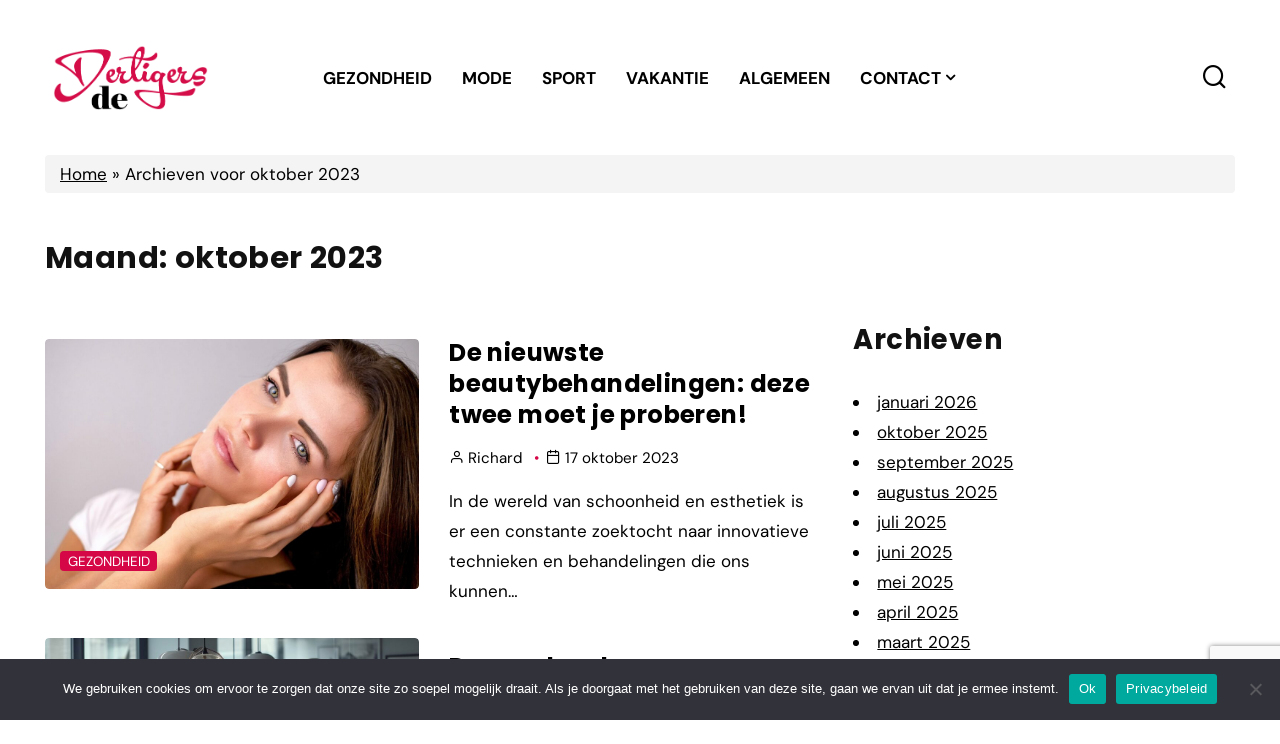

--- FILE ---
content_type: text/html; charset=UTF-8
request_url: https://www.dedertigers.nl/2023/10/
body_size: 11064
content:

<!doctype html>
<html lang="nl-NL">
	<head>
		<meta charset="UTF-8">
		<meta name="viewport" content="width=device-width, initial-scale=1">
		<meta name='robots' content='noindex, follow' />

	<!-- This site is optimized with the Yoast SEO plugin v26.7 - https://yoast.com/wordpress/plugins/seo/ -->
	<title>oktober 2023 - dedertigers.nl</title>
	<meta property="og:locale" content="nl_NL" />
	<meta property="og:type" content="website" />
	<meta property="og:title" content="oktober 2023 - dedertigers.nl" />
	<meta property="og:url" content="https://www.dedertigers.nl/2023/10/" />
	<meta property="og:site_name" content="dedertigers.nl" />
	<meta name="twitter:card" content="summary_large_image" />
	<script type="application/ld+json" class="yoast-schema-graph">{"@context":"https://schema.org","@graph":[{"@type":"CollectionPage","@id":"https://www.dedertigers.nl/2023/10/","url":"https://www.dedertigers.nl/2023/10/","name":"oktober 2023 - dedertigers.nl","isPartOf":{"@id":"https://www.dedertigers.nl/#website"},"primaryImageOfPage":{"@id":"https://www.dedertigers.nl/2023/10/#primaryimage"},"image":{"@id":"https://www.dedertigers.nl/2023/10/#primaryimage"},"thumbnailUrl":"https://www.dedertigers.nl/wp-content/uploads/2023/10/g68205cb857bee258a0b18d29fc6957a200a4f12afb7fb25c3999e8f95d4c754452eabfde3bdfdd9c080c3dff17ea0e9b2d2ee34397f66176f0c7c2dc65ce5a73_1280.jpg","breadcrumb":{"@id":"https://www.dedertigers.nl/2023/10/#breadcrumb"},"inLanguage":"nl-NL"},{"@type":"ImageObject","inLanguage":"nl-NL","@id":"https://www.dedertigers.nl/2023/10/#primaryimage","url":"https://www.dedertigers.nl/wp-content/uploads/2023/10/g68205cb857bee258a0b18d29fc6957a200a4f12afb7fb25c3999e8f95d4c754452eabfde3bdfdd9c080c3dff17ea0e9b2d2ee34397f66176f0c7c2dc65ce5a73_1280.jpg","contentUrl":"https://www.dedertigers.nl/wp-content/uploads/2023/10/g68205cb857bee258a0b18d29fc6957a200a4f12afb7fb25c3999e8f95d4c754452eabfde3bdfdd9c080c3dff17ea0e9b2d2ee34397f66176f0c7c2dc65ce5a73_1280.jpg","width":1280,"height":878},{"@type":"BreadcrumbList","@id":"https://www.dedertigers.nl/2023/10/#breadcrumb","itemListElement":[{"@type":"ListItem","position":1,"name":"Home","item":"https://www.dedertigers.nl/"},{"@type":"ListItem","position":2,"name":"Archieven voor oktober 2023"}]},{"@type":"WebSite","@id":"https://www.dedertigers.nl/#website","url":"https://www.dedertigers.nl/","name":"dedertigers.nl","description":"Het leven begint bij dertig","potentialAction":[{"@type":"SearchAction","target":{"@type":"EntryPoint","urlTemplate":"https://www.dedertigers.nl/?s={search_term_string}"},"query-input":{"@type":"PropertyValueSpecification","valueRequired":true,"valueName":"search_term_string"}}],"inLanguage":"nl-NL"}]}</script>
	<!-- / Yoast SEO plugin. -->


<link rel='dns-prefetch' href='//www.googletagmanager.com' />
<link rel="alternate" type="application/rss+xml" title="dedertigers.nl &raquo; feed" href="https://www.dedertigers.nl/feed/" />
<link rel="alternate" type="application/rss+xml" title="dedertigers.nl &raquo; reacties feed" href="https://www.dedertigers.nl/comments/feed/" />
<style id='wp-img-auto-sizes-contain-inline-css'>
img:is([sizes=auto i],[sizes^="auto," i]){contain-intrinsic-size:3000px 1500px}
/*# sourceURL=wp-img-auto-sizes-contain-inline-css */
</style>
<style id='wp-emoji-styles-inline-css'>

	img.wp-smiley, img.emoji {
		display: inline !important;
		border: none !important;
		box-shadow: none !important;
		height: 1em !important;
		width: 1em !important;
		margin: 0 0.07em !important;
		vertical-align: -0.1em !important;
		background: none !important;
		padding: 0 !important;
	}
/*# sourceURL=wp-emoji-styles-inline-css */
</style>
<style id='wp-block-library-inline-css'>
:root{--wp-block-synced-color:#7a00df;--wp-block-synced-color--rgb:122,0,223;--wp-bound-block-color:var(--wp-block-synced-color);--wp-editor-canvas-background:#ddd;--wp-admin-theme-color:#007cba;--wp-admin-theme-color--rgb:0,124,186;--wp-admin-theme-color-darker-10:#006ba1;--wp-admin-theme-color-darker-10--rgb:0,107,160.5;--wp-admin-theme-color-darker-20:#005a87;--wp-admin-theme-color-darker-20--rgb:0,90,135;--wp-admin-border-width-focus:2px}@media (min-resolution:192dpi){:root{--wp-admin-border-width-focus:1.5px}}.wp-element-button{cursor:pointer}:root .has-very-light-gray-background-color{background-color:#eee}:root .has-very-dark-gray-background-color{background-color:#313131}:root .has-very-light-gray-color{color:#eee}:root .has-very-dark-gray-color{color:#313131}:root .has-vivid-green-cyan-to-vivid-cyan-blue-gradient-background{background:linear-gradient(135deg,#00d084,#0693e3)}:root .has-purple-crush-gradient-background{background:linear-gradient(135deg,#34e2e4,#4721fb 50%,#ab1dfe)}:root .has-hazy-dawn-gradient-background{background:linear-gradient(135deg,#faaca8,#dad0ec)}:root .has-subdued-olive-gradient-background{background:linear-gradient(135deg,#fafae1,#67a671)}:root .has-atomic-cream-gradient-background{background:linear-gradient(135deg,#fdd79a,#004a59)}:root .has-nightshade-gradient-background{background:linear-gradient(135deg,#330968,#31cdcf)}:root .has-midnight-gradient-background{background:linear-gradient(135deg,#020381,#2874fc)}:root{--wp--preset--font-size--normal:16px;--wp--preset--font-size--huge:42px}.has-regular-font-size{font-size:1em}.has-larger-font-size{font-size:2.625em}.has-normal-font-size{font-size:var(--wp--preset--font-size--normal)}.has-huge-font-size{font-size:var(--wp--preset--font-size--huge)}.has-text-align-center{text-align:center}.has-text-align-left{text-align:left}.has-text-align-right{text-align:right}.has-fit-text{white-space:nowrap!important}#end-resizable-editor-section{display:none}.aligncenter{clear:both}.items-justified-left{justify-content:flex-start}.items-justified-center{justify-content:center}.items-justified-right{justify-content:flex-end}.items-justified-space-between{justify-content:space-between}.screen-reader-text{border:0;clip-path:inset(50%);height:1px;margin:-1px;overflow:hidden;padding:0;position:absolute;width:1px;word-wrap:normal!important}.screen-reader-text:focus{background-color:#ddd;clip-path:none;color:#444;display:block;font-size:1em;height:auto;left:5px;line-height:normal;padding:15px 23px 14px;text-decoration:none;top:5px;width:auto;z-index:100000}html :where(.has-border-color){border-style:solid}html :where([style*=border-top-color]){border-top-style:solid}html :where([style*=border-right-color]){border-right-style:solid}html :where([style*=border-bottom-color]){border-bottom-style:solid}html :where([style*=border-left-color]){border-left-style:solid}html :where([style*=border-width]){border-style:solid}html :where([style*=border-top-width]){border-top-style:solid}html :where([style*=border-right-width]){border-right-style:solid}html :where([style*=border-bottom-width]){border-bottom-style:solid}html :where([style*=border-left-width]){border-left-style:solid}html :where(img[class*=wp-image-]){height:auto;max-width:100%}:where(figure){margin:0 0 1em}html :where(.is-position-sticky){--wp-admin--admin-bar--position-offset:var(--wp-admin--admin-bar--height,0px)}@media screen and (max-width:600px){html :where(.is-position-sticky){--wp-admin--admin-bar--position-offset:0px}}

/*# sourceURL=wp-block-library-inline-css */
</style><style id='wp-block-archives-inline-css'>
.wp-block-archives{box-sizing:border-box}.wp-block-archives-dropdown label{display:block}
/*# sourceURL=https://www.dedertigers.nl/wp-includes/blocks/archives/style.min.css */
</style>
<style id='wp-block-categories-inline-css'>
.wp-block-categories{box-sizing:border-box}.wp-block-categories.alignleft{margin-right:2em}.wp-block-categories.alignright{margin-left:2em}.wp-block-categories.wp-block-categories-dropdown.aligncenter{text-align:center}.wp-block-categories .wp-block-categories__label{display:block;width:100%}
/*# sourceURL=https://www.dedertigers.nl/wp-includes/blocks/categories/style.min.css */
</style>
<style id='wp-block-heading-inline-css'>
h1:where(.wp-block-heading).has-background,h2:where(.wp-block-heading).has-background,h3:where(.wp-block-heading).has-background,h4:where(.wp-block-heading).has-background,h5:where(.wp-block-heading).has-background,h6:where(.wp-block-heading).has-background{padding:1.25em 2.375em}h1.has-text-align-left[style*=writing-mode]:where([style*=vertical-lr]),h1.has-text-align-right[style*=writing-mode]:where([style*=vertical-rl]),h2.has-text-align-left[style*=writing-mode]:where([style*=vertical-lr]),h2.has-text-align-right[style*=writing-mode]:where([style*=vertical-rl]),h3.has-text-align-left[style*=writing-mode]:where([style*=vertical-lr]),h3.has-text-align-right[style*=writing-mode]:where([style*=vertical-rl]),h4.has-text-align-left[style*=writing-mode]:where([style*=vertical-lr]),h4.has-text-align-right[style*=writing-mode]:where([style*=vertical-rl]),h5.has-text-align-left[style*=writing-mode]:where([style*=vertical-lr]),h5.has-text-align-right[style*=writing-mode]:where([style*=vertical-rl]),h6.has-text-align-left[style*=writing-mode]:where([style*=vertical-lr]),h6.has-text-align-right[style*=writing-mode]:where([style*=vertical-rl]){rotate:180deg}
/*# sourceURL=https://www.dedertigers.nl/wp-includes/blocks/heading/style.min.css */
</style>
<style id='wp-block-group-inline-css'>
.wp-block-group{box-sizing:border-box}:where(.wp-block-group.wp-block-group-is-layout-constrained){position:relative}
/*# sourceURL=https://www.dedertigers.nl/wp-includes/blocks/group/style.min.css */
</style>
<style id='wp-block-group-theme-inline-css'>
:where(.wp-block-group.has-background){padding:1.25em 2.375em}
/*# sourceURL=https://www.dedertigers.nl/wp-includes/blocks/group/theme.min.css */
</style>
<style id='global-styles-inline-css'>
:root{--wp--preset--aspect-ratio--square: 1;--wp--preset--aspect-ratio--4-3: 4/3;--wp--preset--aspect-ratio--3-4: 3/4;--wp--preset--aspect-ratio--3-2: 3/2;--wp--preset--aspect-ratio--2-3: 2/3;--wp--preset--aspect-ratio--16-9: 16/9;--wp--preset--aspect-ratio--9-16: 9/16;--wp--preset--color--black: #000000;--wp--preset--color--cyan-bluish-gray: #abb8c3;--wp--preset--color--white: #ffffff;--wp--preset--color--pale-pink: #f78da7;--wp--preset--color--vivid-red: #cf2e2e;--wp--preset--color--luminous-vivid-orange: #ff6900;--wp--preset--color--luminous-vivid-amber: #fcb900;--wp--preset--color--light-green-cyan: #7bdcb5;--wp--preset--color--vivid-green-cyan: #00d084;--wp--preset--color--pale-cyan-blue: #8ed1fc;--wp--preset--color--vivid-cyan-blue: #0693e3;--wp--preset--color--vivid-purple: #9b51e0;--wp--preset--gradient--vivid-cyan-blue-to-vivid-purple: linear-gradient(135deg,rgb(6,147,227) 0%,rgb(155,81,224) 100%);--wp--preset--gradient--light-green-cyan-to-vivid-green-cyan: linear-gradient(135deg,rgb(122,220,180) 0%,rgb(0,208,130) 100%);--wp--preset--gradient--luminous-vivid-amber-to-luminous-vivid-orange: linear-gradient(135deg,rgb(252,185,0) 0%,rgb(255,105,0) 100%);--wp--preset--gradient--luminous-vivid-orange-to-vivid-red: linear-gradient(135deg,rgb(255,105,0) 0%,rgb(207,46,46) 100%);--wp--preset--gradient--very-light-gray-to-cyan-bluish-gray: linear-gradient(135deg,rgb(238,238,238) 0%,rgb(169,184,195) 100%);--wp--preset--gradient--cool-to-warm-spectrum: linear-gradient(135deg,rgb(74,234,220) 0%,rgb(151,120,209) 20%,rgb(207,42,186) 40%,rgb(238,44,130) 60%,rgb(251,105,98) 80%,rgb(254,248,76) 100%);--wp--preset--gradient--blush-light-purple: linear-gradient(135deg,rgb(255,206,236) 0%,rgb(152,150,240) 100%);--wp--preset--gradient--blush-bordeaux: linear-gradient(135deg,rgb(254,205,165) 0%,rgb(254,45,45) 50%,rgb(107,0,62) 100%);--wp--preset--gradient--luminous-dusk: linear-gradient(135deg,rgb(255,203,112) 0%,rgb(199,81,192) 50%,rgb(65,88,208) 100%);--wp--preset--gradient--pale-ocean: linear-gradient(135deg,rgb(255,245,203) 0%,rgb(182,227,212) 50%,rgb(51,167,181) 100%);--wp--preset--gradient--electric-grass: linear-gradient(135deg,rgb(202,248,128) 0%,rgb(113,206,126) 100%);--wp--preset--gradient--midnight: linear-gradient(135deg,rgb(2,3,129) 0%,rgb(40,116,252) 100%);--wp--preset--font-size--small: 13px;--wp--preset--font-size--medium: 20px;--wp--preset--font-size--large: 36px;--wp--preset--font-size--x-large: 42px;--wp--preset--spacing--20: 0.44rem;--wp--preset--spacing--30: 0.67rem;--wp--preset--spacing--40: 1rem;--wp--preset--spacing--50: 1.5rem;--wp--preset--spacing--60: 2.25rem;--wp--preset--spacing--70: 3.38rem;--wp--preset--spacing--80: 5.06rem;--wp--preset--shadow--natural: 6px 6px 9px rgba(0, 0, 0, 0.2);--wp--preset--shadow--deep: 12px 12px 50px rgba(0, 0, 0, 0.4);--wp--preset--shadow--sharp: 6px 6px 0px rgba(0, 0, 0, 0.2);--wp--preset--shadow--outlined: 6px 6px 0px -3px rgb(255, 255, 255), 6px 6px rgb(0, 0, 0);--wp--preset--shadow--crisp: 6px 6px 0px rgb(0, 0, 0);}:where(.is-layout-flex){gap: 0.5em;}:where(.is-layout-grid){gap: 0.5em;}body .is-layout-flex{display: flex;}.is-layout-flex{flex-wrap: wrap;align-items: center;}.is-layout-flex > :is(*, div){margin: 0;}body .is-layout-grid{display: grid;}.is-layout-grid > :is(*, div){margin: 0;}:where(.wp-block-columns.is-layout-flex){gap: 2em;}:where(.wp-block-columns.is-layout-grid){gap: 2em;}:where(.wp-block-post-template.is-layout-flex){gap: 1.25em;}:where(.wp-block-post-template.is-layout-grid){gap: 1.25em;}.has-black-color{color: var(--wp--preset--color--black) !important;}.has-cyan-bluish-gray-color{color: var(--wp--preset--color--cyan-bluish-gray) !important;}.has-white-color{color: var(--wp--preset--color--white) !important;}.has-pale-pink-color{color: var(--wp--preset--color--pale-pink) !important;}.has-vivid-red-color{color: var(--wp--preset--color--vivid-red) !important;}.has-luminous-vivid-orange-color{color: var(--wp--preset--color--luminous-vivid-orange) !important;}.has-luminous-vivid-amber-color{color: var(--wp--preset--color--luminous-vivid-amber) !important;}.has-light-green-cyan-color{color: var(--wp--preset--color--light-green-cyan) !important;}.has-vivid-green-cyan-color{color: var(--wp--preset--color--vivid-green-cyan) !important;}.has-pale-cyan-blue-color{color: var(--wp--preset--color--pale-cyan-blue) !important;}.has-vivid-cyan-blue-color{color: var(--wp--preset--color--vivid-cyan-blue) !important;}.has-vivid-purple-color{color: var(--wp--preset--color--vivid-purple) !important;}.has-black-background-color{background-color: var(--wp--preset--color--black) !important;}.has-cyan-bluish-gray-background-color{background-color: var(--wp--preset--color--cyan-bluish-gray) !important;}.has-white-background-color{background-color: var(--wp--preset--color--white) !important;}.has-pale-pink-background-color{background-color: var(--wp--preset--color--pale-pink) !important;}.has-vivid-red-background-color{background-color: var(--wp--preset--color--vivid-red) !important;}.has-luminous-vivid-orange-background-color{background-color: var(--wp--preset--color--luminous-vivid-orange) !important;}.has-luminous-vivid-amber-background-color{background-color: var(--wp--preset--color--luminous-vivid-amber) !important;}.has-light-green-cyan-background-color{background-color: var(--wp--preset--color--light-green-cyan) !important;}.has-vivid-green-cyan-background-color{background-color: var(--wp--preset--color--vivid-green-cyan) !important;}.has-pale-cyan-blue-background-color{background-color: var(--wp--preset--color--pale-cyan-blue) !important;}.has-vivid-cyan-blue-background-color{background-color: var(--wp--preset--color--vivid-cyan-blue) !important;}.has-vivid-purple-background-color{background-color: var(--wp--preset--color--vivid-purple) !important;}.has-black-border-color{border-color: var(--wp--preset--color--black) !important;}.has-cyan-bluish-gray-border-color{border-color: var(--wp--preset--color--cyan-bluish-gray) !important;}.has-white-border-color{border-color: var(--wp--preset--color--white) !important;}.has-pale-pink-border-color{border-color: var(--wp--preset--color--pale-pink) !important;}.has-vivid-red-border-color{border-color: var(--wp--preset--color--vivid-red) !important;}.has-luminous-vivid-orange-border-color{border-color: var(--wp--preset--color--luminous-vivid-orange) !important;}.has-luminous-vivid-amber-border-color{border-color: var(--wp--preset--color--luminous-vivid-amber) !important;}.has-light-green-cyan-border-color{border-color: var(--wp--preset--color--light-green-cyan) !important;}.has-vivid-green-cyan-border-color{border-color: var(--wp--preset--color--vivid-green-cyan) !important;}.has-pale-cyan-blue-border-color{border-color: var(--wp--preset--color--pale-cyan-blue) !important;}.has-vivid-cyan-blue-border-color{border-color: var(--wp--preset--color--vivid-cyan-blue) !important;}.has-vivid-purple-border-color{border-color: var(--wp--preset--color--vivid-purple) !important;}.has-vivid-cyan-blue-to-vivid-purple-gradient-background{background: var(--wp--preset--gradient--vivid-cyan-blue-to-vivid-purple) !important;}.has-light-green-cyan-to-vivid-green-cyan-gradient-background{background: var(--wp--preset--gradient--light-green-cyan-to-vivid-green-cyan) !important;}.has-luminous-vivid-amber-to-luminous-vivid-orange-gradient-background{background: var(--wp--preset--gradient--luminous-vivid-amber-to-luminous-vivid-orange) !important;}.has-luminous-vivid-orange-to-vivid-red-gradient-background{background: var(--wp--preset--gradient--luminous-vivid-orange-to-vivid-red) !important;}.has-very-light-gray-to-cyan-bluish-gray-gradient-background{background: var(--wp--preset--gradient--very-light-gray-to-cyan-bluish-gray) !important;}.has-cool-to-warm-spectrum-gradient-background{background: var(--wp--preset--gradient--cool-to-warm-spectrum) !important;}.has-blush-light-purple-gradient-background{background: var(--wp--preset--gradient--blush-light-purple) !important;}.has-blush-bordeaux-gradient-background{background: var(--wp--preset--gradient--blush-bordeaux) !important;}.has-luminous-dusk-gradient-background{background: var(--wp--preset--gradient--luminous-dusk) !important;}.has-pale-ocean-gradient-background{background: var(--wp--preset--gradient--pale-ocean) !important;}.has-electric-grass-gradient-background{background: var(--wp--preset--gradient--electric-grass) !important;}.has-midnight-gradient-background{background: var(--wp--preset--gradient--midnight) !important;}.has-small-font-size{font-size: var(--wp--preset--font-size--small) !important;}.has-medium-font-size{font-size: var(--wp--preset--font-size--medium) !important;}.has-large-font-size{font-size: var(--wp--preset--font-size--large) !important;}.has-x-large-font-size{font-size: var(--wp--preset--font-size--x-large) !important;}
/*# sourceURL=global-styles-inline-css */
</style>

<style id='classic-theme-styles-inline-css'>
/*! This file is auto-generated */
.wp-block-button__link{color:#fff;background-color:#32373c;border-radius:9999px;box-shadow:none;text-decoration:none;padding:calc(.667em + 2px) calc(1.333em + 2px);font-size:1.125em}.wp-block-file__button{background:#32373c;color:#fff;text-decoration:none}
/*# sourceURL=/wp-includes/css/classic-themes.min.css */
</style>
<link rel='stylesheet' id='contact-form-7-css' href='https://www.dedertigers.nl/wp-content/plugins/contact-form-7/includes/css/styles.css?ver=6.1.4' media='all' />
<link rel='stylesheet' id='cookie-notice-front-css' href='https://www.dedertigers.nl/wp-content/plugins/cookie-notice/css/front.min.css?ver=2.5.10' media='all' />
<link rel='stylesheet' id='rovenblog-style-css' href='https://www.dedertigers.nl/wp-content/themes/roven-blog/assets/css/rovenblog.min.css?ver=1.0.6' media='all' />
<style id='rovenblog-style-inline-css'>
:root {--color-accent-1: #000000;--color-link: #000000;--max-height-logo-desktop: 103px;--max-height-logo-desktop-sticky: 67px;--background-color-backlink: #ffffff;}.rb-dark-mode {--color-accent-1: #000000;--background-color-backlink: #1c1c1c;}:root #rb-backlink {--color-text: #000000;--color-link: #2E2D4D;--color-link-hover: #D50747;--color-link-active: #D50747;--border-color: #ddd;}:root .rb-dark-mode #rb-backlink {--color-text: #999;--color-link: #ffffff;--color-link-hover: #f8f8f8;--color-link-active: #f8f8f8;--border-color: #494949;}
/*# sourceURL=rovenblog-style-inline-css */
</style>
<script id="cookie-notice-front-js-before">
var cnArgs = {"ajaxUrl":"https:\/\/www.dedertigers.nl\/wp-admin\/admin-ajax.php","nonce":"aff5dc28b1","hideEffect":"fade","position":"bottom","onScroll":false,"onScrollOffset":100,"onClick":false,"cookieName":"cookie_notice_accepted","cookieTime":2592000,"cookieTimeRejected":2592000,"globalCookie":false,"redirection":false,"cache":false,"revokeCookies":false,"revokeCookiesOpt":"automatic"};

//# sourceURL=cookie-notice-front-js-before
</script>
<script src="https://www.dedertigers.nl/wp-content/plugins/cookie-notice/js/front.min.js?ver=2.5.10" id="cookie-notice-front-js"></script>
<script src="https://www.dedertigers.nl/wp-includes/js/jquery/jquery.min.js?ver=3.7.1" id="jquery-core-js"></script>
<script src="https://www.dedertigers.nl/wp-includes/js/jquery/jquery-migrate.min.js?ver=3.4.1" id="jquery-migrate-js"></script>

<!-- Google tag (gtag.js) snippet toegevoegd door Site Kit -->
<!-- Google Analytics snippet toegevoegd door Site Kit -->
<script src="https://www.googletagmanager.com/gtag/js?id=G-RXCEH513BP" id="google_gtagjs-js" async></script>
<script id="google_gtagjs-js-after">
window.dataLayer = window.dataLayer || [];function gtag(){dataLayer.push(arguments);}
gtag("set","linker",{"domains":["www.dedertigers.nl"]});
gtag("js", new Date());
gtag("set", "developer_id.dZTNiMT", true);
gtag("config", "G-RXCEH513BP");
//# sourceURL=google_gtagjs-js-after
</script>
<link rel="https://api.w.org/" href="https://www.dedertigers.nl/wp-json/" /><link rel="EditURI" type="application/rsd+xml" title="RSD" href="https://www.dedertigers.nl/xmlrpc.php?rsd" />
<meta name="generator" content="WordPress 6.9" />
<meta name="generator" content="Site Kit by Google 1.170.0" /><link rel="icon" href="https://www.dedertigers.nl/wp-content/uploads/2023/05/cropped-favicon-32x32.png" sizes="32x32" />
<link rel="icon" href="https://www.dedertigers.nl/wp-content/uploads/2023/05/cropped-favicon-192x192.png" sizes="192x192" />
<link rel="apple-touch-icon" href="https://www.dedertigers.nl/wp-content/uploads/2023/05/cropped-favicon-180x180.png" />
<meta name="msapplication-TileImage" content="https://www.dedertigers.nl/wp-content/uploads/2023/05/cropped-favicon-270x270.png" />
<style id="kirki-inline-styles">/* latin-ext */
@font-face {
  font-family: 'DM Sans';
  font-style: normal;
  font-weight: 400;
  font-display: swap;
  src: url(https://www.dedertigers.nl/wp-content/fonts/dm-sans/rP2Yp2ywxg089UriI5-g4vlH9VoD8Cmcqbu6-K6h9Q.woff2) format('woff2');
  unicode-range: U+0100-02BA, U+02BD-02C5, U+02C7-02CC, U+02CE-02D7, U+02DD-02FF, U+0304, U+0308, U+0329, U+1D00-1DBF, U+1E00-1E9F, U+1EF2-1EFF, U+2020, U+20A0-20AB, U+20AD-20C0, U+2113, U+2C60-2C7F, U+A720-A7FF;
}
/* latin */
@font-face {
  font-family: 'DM Sans';
  font-style: normal;
  font-weight: 400;
  font-display: swap;
  src: url(https://www.dedertigers.nl/wp-content/fonts/dm-sans/rP2Yp2ywxg089UriI5-g4vlH9VoD8Cmcqbu0-K4.woff2) format('woff2');
  unicode-range: U+0000-00FF, U+0131, U+0152-0153, U+02BB-02BC, U+02C6, U+02DA, U+02DC, U+0304, U+0308, U+0329, U+2000-206F, U+20AC, U+2122, U+2191, U+2193, U+2212, U+2215, U+FEFF, U+FFFD;
}
/* latin-ext */
@font-face {
  font-family: 'DM Sans';
  font-style: normal;
  font-weight: 700;
  font-display: swap;
  src: url(https://www.dedertigers.nl/wp-content/fonts/dm-sans/rP2Yp2ywxg089UriI5-g4vlH9VoD8Cmcqbu6-K6h9Q.woff2) format('woff2');
  unicode-range: U+0100-02BA, U+02BD-02C5, U+02C7-02CC, U+02CE-02D7, U+02DD-02FF, U+0304, U+0308, U+0329, U+1D00-1DBF, U+1E00-1E9F, U+1EF2-1EFF, U+2020, U+20A0-20AB, U+20AD-20C0, U+2113, U+2C60-2C7F, U+A720-A7FF;
}
/* latin */
@font-face {
  font-family: 'DM Sans';
  font-style: normal;
  font-weight: 700;
  font-display: swap;
  src: url(https://www.dedertigers.nl/wp-content/fonts/dm-sans/rP2Yp2ywxg089UriI5-g4vlH9VoD8Cmcqbu0-K4.woff2) format('woff2');
  unicode-range: U+0000-00FF, U+0131, U+0152-0153, U+02BB-02BC, U+02C6, U+02DA, U+02DC, U+0304, U+0308, U+0329, U+2000-206F, U+20AC, U+2122, U+2191, U+2193, U+2212, U+2215, U+FEFF, U+FFFD;
}/* devanagari */
@font-face {
  font-family: 'Poppins';
  font-style: normal;
  font-weight: 700;
  font-display: swap;
  src: url(https://www.dedertigers.nl/wp-content/fonts/poppins/pxiByp8kv8JHgFVrLCz7Z11lFc-K.woff2) format('woff2');
  unicode-range: U+0900-097F, U+1CD0-1CF9, U+200C-200D, U+20A8, U+20B9, U+20F0, U+25CC, U+A830-A839, U+A8E0-A8FF, U+11B00-11B09;
}
/* latin-ext */
@font-face {
  font-family: 'Poppins';
  font-style: normal;
  font-weight: 700;
  font-display: swap;
  src: url(https://www.dedertigers.nl/wp-content/fonts/poppins/pxiByp8kv8JHgFVrLCz7Z1JlFc-K.woff2) format('woff2');
  unicode-range: U+0100-02BA, U+02BD-02C5, U+02C7-02CC, U+02CE-02D7, U+02DD-02FF, U+0304, U+0308, U+0329, U+1D00-1DBF, U+1E00-1E9F, U+1EF2-1EFF, U+2020, U+20A0-20AB, U+20AD-20C0, U+2113, U+2C60-2C7F, U+A720-A7FF;
}
/* latin */
@font-face {
  font-family: 'Poppins';
  font-style: normal;
  font-weight: 700;
  font-display: swap;
  src: url(https://www.dedertigers.nl/wp-content/fonts/poppins/pxiByp8kv8JHgFVrLCz7Z1xlFQ.woff2) format('woff2');
  unicode-range: U+0000-00FF, U+0131, U+0152-0153, U+02BB-02BC, U+02C6, U+02DA, U+02DC, U+0304, U+0308, U+0329, U+2000-206F, U+20AC, U+2122, U+2191, U+2193, U+2212, U+2215, U+FEFF, U+FFFD;
}/* latin-ext */
@font-face {
  font-family: 'DM Sans';
  font-style: normal;
  font-weight: 400;
  font-display: swap;
  src: url(https://www.dedertigers.nl/wp-content/fonts/dm-sans/rP2Yp2ywxg089UriI5-g4vlH9VoD8Cmcqbu6-K6h9Q.woff2) format('woff2');
  unicode-range: U+0100-02BA, U+02BD-02C5, U+02C7-02CC, U+02CE-02D7, U+02DD-02FF, U+0304, U+0308, U+0329, U+1D00-1DBF, U+1E00-1E9F, U+1EF2-1EFF, U+2020, U+20A0-20AB, U+20AD-20C0, U+2113, U+2C60-2C7F, U+A720-A7FF;
}
/* latin */
@font-face {
  font-family: 'DM Sans';
  font-style: normal;
  font-weight: 400;
  font-display: swap;
  src: url(https://www.dedertigers.nl/wp-content/fonts/dm-sans/rP2Yp2ywxg089UriI5-g4vlH9VoD8Cmcqbu0-K4.woff2) format('woff2');
  unicode-range: U+0000-00FF, U+0131, U+0152-0153, U+02BB-02BC, U+02C6, U+02DA, U+02DC, U+0304, U+0308, U+0329, U+2000-206F, U+20AC, U+2122, U+2191, U+2193, U+2212, U+2215, U+FEFF, U+FFFD;
}
/* latin-ext */
@font-face {
  font-family: 'DM Sans';
  font-style: normal;
  font-weight: 700;
  font-display: swap;
  src: url(https://www.dedertigers.nl/wp-content/fonts/dm-sans/rP2Yp2ywxg089UriI5-g4vlH9VoD8Cmcqbu6-K6h9Q.woff2) format('woff2');
  unicode-range: U+0100-02BA, U+02BD-02C5, U+02C7-02CC, U+02CE-02D7, U+02DD-02FF, U+0304, U+0308, U+0329, U+1D00-1DBF, U+1E00-1E9F, U+1EF2-1EFF, U+2020, U+20A0-20AB, U+20AD-20C0, U+2113, U+2C60-2C7F, U+A720-A7FF;
}
/* latin */
@font-face {
  font-family: 'DM Sans';
  font-style: normal;
  font-weight: 700;
  font-display: swap;
  src: url(https://www.dedertigers.nl/wp-content/fonts/dm-sans/rP2Yp2ywxg089UriI5-g4vlH9VoD8Cmcqbu0-K4.woff2) format('woff2');
  unicode-range: U+0000-00FF, U+0131, U+0152-0153, U+02BB-02BC, U+02C6, U+02DA, U+02DC, U+0304, U+0308, U+0329, U+2000-206F, U+20AC, U+2122, U+2191, U+2193, U+2212, U+2215, U+FEFF, U+FFFD;
}/* devanagari */
@font-face {
  font-family: 'Poppins';
  font-style: normal;
  font-weight: 700;
  font-display: swap;
  src: url(https://www.dedertigers.nl/wp-content/fonts/poppins/pxiByp8kv8JHgFVrLCz7Z11lFc-K.woff2) format('woff2');
  unicode-range: U+0900-097F, U+1CD0-1CF9, U+200C-200D, U+20A8, U+20B9, U+20F0, U+25CC, U+A830-A839, U+A8E0-A8FF, U+11B00-11B09;
}
/* latin-ext */
@font-face {
  font-family: 'Poppins';
  font-style: normal;
  font-weight: 700;
  font-display: swap;
  src: url(https://www.dedertigers.nl/wp-content/fonts/poppins/pxiByp8kv8JHgFVrLCz7Z1JlFc-K.woff2) format('woff2');
  unicode-range: U+0100-02BA, U+02BD-02C5, U+02C7-02CC, U+02CE-02D7, U+02DD-02FF, U+0304, U+0308, U+0329, U+1D00-1DBF, U+1E00-1E9F, U+1EF2-1EFF, U+2020, U+20A0-20AB, U+20AD-20C0, U+2113, U+2C60-2C7F, U+A720-A7FF;
}
/* latin */
@font-face {
  font-family: 'Poppins';
  font-style: normal;
  font-weight: 700;
  font-display: swap;
  src: url(https://www.dedertigers.nl/wp-content/fonts/poppins/pxiByp8kv8JHgFVrLCz7Z1xlFQ.woff2) format('woff2');
  unicode-range: U+0000-00FF, U+0131, U+0152-0153, U+02BB-02BC, U+02C6, U+02DA, U+02DC, U+0304, U+0308, U+0329, U+2000-206F, U+20AC, U+2122, U+2191, U+2193, U+2212, U+2215, U+FEFF, U+FFFD;
}/* latin-ext */
@font-face {
  font-family: 'DM Sans';
  font-style: normal;
  font-weight: 400;
  font-display: swap;
  src: url(https://www.dedertigers.nl/wp-content/fonts/dm-sans/rP2Yp2ywxg089UriI5-g4vlH9VoD8Cmcqbu6-K6h9Q.woff2) format('woff2');
  unicode-range: U+0100-02BA, U+02BD-02C5, U+02C7-02CC, U+02CE-02D7, U+02DD-02FF, U+0304, U+0308, U+0329, U+1D00-1DBF, U+1E00-1E9F, U+1EF2-1EFF, U+2020, U+20A0-20AB, U+20AD-20C0, U+2113, U+2C60-2C7F, U+A720-A7FF;
}
/* latin */
@font-face {
  font-family: 'DM Sans';
  font-style: normal;
  font-weight: 400;
  font-display: swap;
  src: url(https://www.dedertigers.nl/wp-content/fonts/dm-sans/rP2Yp2ywxg089UriI5-g4vlH9VoD8Cmcqbu0-K4.woff2) format('woff2');
  unicode-range: U+0000-00FF, U+0131, U+0152-0153, U+02BB-02BC, U+02C6, U+02DA, U+02DC, U+0304, U+0308, U+0329, U+2000-206F, U+20AC, U+2122, U+2191, U+2193, U+2212, U+2215, U+FEFF, U+FFFD;
}
/* latin-ext */
@font-face {
  font-family: 'DM Sans';
  font-style: normal;
  font-weight: 700;
  font-display: swap;
  src: url(https://www.dedertigers.nl/wp-content/fonts/dm-sans/rP2Yp2ywxg089UriI5-g4vlH9VoD8Cmcqbu6-K6h9Q.woff2) format('woff2');
  unicode-range: U+0100-02BA, U+02BD-02C5, U+02C7-02CC, U+02CE-02D7, U+02DD-02FF, U+0304, U+0308, U+0329, U+1D00-1DBF, U+1E00-1E9F, U+1EF2-1EFF, U+2020, U+20A0-20AB, U+20AD-20C0, U+2113, U+2C60-2C7F, U+A720-A7FF;
}
/* latin */
@font-face {
  font-family: 'DM Sans';
  font-style: normal;
  font-weight: 700;
  font-display: swap;
  src: url(https://www.dedertigers.nl/wp-content/fonts/dm-sans/rP2Yp2ywxg089UriI5-g4vlH9VoD8Cmcqbu0-K4.woff2) format('woff2');
  unicode-range: U+0000-00FF, U+0131, U+0152-0153, U+02BB-02BC, U+02C6, U+02DA, U+02DC, U+0304, U+0308, U+0329, U+2000-206F, U+20AC, U+2122, U+2191, U+2193, U+2212, U+2215, U+FEFF, U+FFFD;
}/* devanagari */
@font-face {
  font-family: 'Poppins';
  font-style: normal;
  font-weight: 700;
  font-display: swap;
  src: url(https://www.dedertigers.nl/wp-content/fonts/poppins/pxiByp8kv8JHgFVrLCz7Z11lFc-K.woff2) format('woff2');
  unicode-range: U+0900-097F, U+1CD0-1CF9, U+200C-200D, U+20A8, U+20B9, U+20F0, U+25CC, U+A830-A839, U+A8E0-A8FF, U+11B00-11B09;
}
/* latin-ext */
@font-face {
  font-family: 'Poppins';
  font-style: normal;
  font-weight: 700;
  font-display: swap;
  src: url(https://www.dedertigers.nl/wp-content/fonts/poppins/pxiByp8kv8JHgFVrLCz7Z1JlFc-K.woff2) format('woff2');
  unicode-range: U+0100-02BA, U+02BD-02C5, U+02C7-02CC, U+02CE-02D7, U+02DD-02FF, U+0304, U+0308, U+0329, U+1D00-1DBF, U+1E00-1E9F, U+1EF2-1EFF, U+2020, U+20A0-20AB, U+20AD-20C0, U+2113, U+2C60-2C7F, U+A720-A7FF;
}
/* latin */
@font-face {
  font-family: 'Poppins';
  font-style: normal;
  font-weight: 700;
  font-display: swap;
  src: url(https://www.dedertigers.nl/wp-content/fonts/poppins/pxiByp8kv8JHgFVrLCz7Z1xlFQ.woff2) format('woff2');
  unicode-range: U+0000-00FF, U+0131, U+0152-0153, U+02BB-02BC, U+02C6, U+02DA, U+02DC, U+0304, U+0308, U+0329, U+2000-206F, U+20AC, U+2122, U+2191, U+2193, U+2212, U+2215, U+FEFF, U+FFFD;
}</style>	</head>

	<body class="archive date wp-embed-responsive wp-theme-roven-blog cookies-not-set hfeed rb-sticky-header-mobile rb-sticky-header-desktop rb-has-sidebar rb-sticky-sidebar">

		<div id="rb-wrap">
			<a class="rb-skip-link screen-reader-text" href="#rb-main-content">Skip to content</a>
			<div id="rb-header" class="rb-logo-left">

	<div id="rb-header-content">

		<div class="rb-header-navbar rb-hide-on-desktop">

			<div class="rb-header-navbar-col">

				<a class="rb-logo" href="https://www.dedertigers.nl/" aria-label="Home Link">
												<img loading="lazy" class="rb-logo-image-dark-mode" src="https://www.dedertigers.nl/wp-content/uploads/2023/05/dedertigers.png">
														<img loading="lazy" class="rb-logo-image-light-mode" src="https://www.dedertigers.nl/wp-content/uploads/2023/05/dedertigers.png">
											</a>

			</div><!-- end .rb-header-navbar-col -->

			<div class="rb-header-navbar-col"></div>

			<div class="rb-header-navbar-col">

									<a class="rb-search-toggler" href="#" aria-label="Search toggler">
						<i class="rovenblog-icon-search"></i>
					</a>
				
				<a class="rb-mobile-menu-trigger" href="#" aria-label="Mobile Menu Trigger">
					<i class="rovenblog-icon-menu"></i>
				</a>

			</div><!-- end .rb-header-navbar-col -->

		</div><!-- end .rb-header-navbar -->

		<div class="rb-header-navbar rb-hide-on-mobile rb-hide-on-tablet">

			<div class="rb-header-navbar-col">

				<a class="rb-logo" href="https://www.dedertigers.nl/" aria-label="Home Link">
												<img loading="lazy" class="rb-logo-image-dark-mode" src="https://www.dedertigers.nl/wp-content/uploads/2023/05/dedertigers.png">
														<img loading="lazy" class="rb-logo-image-light-mode" src="https://www.dedertigers.nl/wp-content/uploads/2023/05/dedertigers.png">
											</a>

			</div><!-- end .rb-header-navbar-col -->

			<div class="rb-header-navbar-col">

				<div id="primary-menu" class="menu">
					<ul id="rovenblog-menu1" class="menu"><li id="menu-item-27" class="menu-item menu-item-type-taxonomy menu-item-object-category menu-item-27"><a href="https://www.dedertigers.nl/category/gezondheid/">Gezondheid</a></li>
<li id="menu-item-28" class="menu-item menu-item-type-taxonomy menu-item-object-category menu-item-28"><a href="https://www.dedertigers.nl/category/mode/">Mode</a></li>
<li id="menu-item-29" class="menu-item menu-item-type-taxonomy menu-item-object-category menu-item-29"><a href="https://www.dedertigers.nl/category/sport/">Sport</a></li>
<li id="menu-item-30" class="menu-item menu-item-type-taxonomy menu-item-object-category menu-item-30"><a href="https://www.dedertigers.nl/category/vakantie/">Vakantie</a></li>
<li id="menu-item-26" class="menu-item menu-item-type-taxonomy menu-item-object-category menu-item-26"><a href="https://www.dedertigers.nl/category/algemeen/">Algemeen</a></li>
<li id="menu-item-25" class="menu-item menu-item-type-post_type menu-item-object-page menu-item-has-children menu-item-25"><a href="https://www.dedertigers.nl/contact/">Contact</a>
<ul class="sub-menu">
	<li id="menu-item-24" class="menu-item menu-item-type-post_type menu-item-object-page menu-item-privacy-policy menu-item-24"><a rel="privacy-policy" href="https://www.dedertigers.nl/privacybeleid/">Privacybeleid</a></li>
</ul>
</li>
</ul>				</div>

			</div><!-- end .rb-header-navbar-col -->

			<div class="rb-header-navbar-col">
									<a class="rb-search-toggler" href="#" aria-label="Search toggler">
						<i class="rovenblog-icon-search"></i>
					</a>
							</div><!-- end .rb-header-navbar-col -->

		</div><!-- end .rb-header-navbar -->

			<div id="rb-search">

		<form action="https://www.dedertigers.nl/" id="rb-search-form" method="get" name="searchform" role="search">

			<label for="s" class="screen-reader-text">Search input</label> 

			<button type="submit" name="submit" id="rb-search-submit"><i class="rovenblog-icon-search"></i></button>

			<input type="search" value="" name="s" id="s" data-swplive="true" placeholder="Enter your search topic...">

			<button id="rb-search-close"><i class="rovenblog-icon-x"></i></button>

		</form>

		<div id="rb-searchwp-container"></div>

	</div>
	
	</div><!-- end #rb-header-content -->

</div><!-- end #rb-header -->
				<div id="rb-breadcrumbs" class="rb-section">

					<div class="rb-section-content">
													<nav aria-label="breadcrumbs" class="yoast-breadcrumb">
								<span><span><a href="https://www.dedertigers.nl/">Home</a></span> » <span class="breadcrumb_last" aria-current="page">Archieven voor oktober 2023</span></span>							</nav>
											</div><!-- end .rb-section-content -->

				</div><!-- end #rb-breadcrumbs -->
						<div id="rb-archive-category-header" class="rb-section">

			<div class="rb-section-title">

				<div class="rb-content-no-sidebar-width rb-color-mute">
					<h1>Maand: <span>oktober 2023</span></h1>				</div>

			</div><!-- end .rb-section-title -->

		</div><!-- end #rb-archive-category-header -->
			<div id="rb-content" class="rb-section">

		<div class="rb-section-content">

			<div id="rb-main-content">

									<div id="rb-posts-list" class="rb-grid cols-1">

													<div class="rb-grid-item">
								<div class="rb-card-8 rb-card-has-thumbnail">

	<div class="rb-card-header">

					<div class="rb-card-thumbnail">

				<a href="https://www.dedertigers.nl/2023/10/17/de-nieuwste-beautybehandelingen-deze-twee-moet-je-proberen/" aria-label="Post Featured Image"><img width="1024" height="683" src="https://www.dedertigers.nl/wp-content/uploads/2023/10/g68205cb857bee258a0b18d29fc6957a200a4f12afb7fb25c3999e8f95d4c754452eabfde3bdfdd9c080c3dff17ea0e9b2d2ee34397f66176f0c7c2dc65ce5a73_1280-1024x683.jpg" class="lozad wp-post-image" alt="" srcset="https://www.dedertigers.nl/wp-content/uploads/2023/10/g68205cb857bee258a0b18d29fc6957a200a4f12afb7fb25c3999e8f95d4c754452eabfde3bdfdd9c080c3dff17ea0e9b2d2ee34397f66176f0c7c2dc65ce5a73_1280-1024x683.jpg 1353w, https://www.dedertigers.nl/wp-content/uploads/2023/10/g68205cb857bee258a0b18d29fc6957a200a4f12afb7fb25c3999e8f95d4c754452eabfde3bdfdd9c080c3dff17ea0e9b2d2ee34397f66176f0c7c2dc65ce5a73_1280-810x541.jpg 810w" sizes="(max-width: 767.98px) 810px, 1024px" decoding="async" fetchpriority="high" /></a>

			</div>
		
		<div class="rb-card-meta">
								<span class="rb-card-categories">
													<a href="https://www.dedertigers.nl/category/gezondheid/">Gezondheid</a>
												</span>
					
		</div><!-- end .rb-card-meta -->

	</div><!-- end .rb-card-header -->

	<div class="rb-card-content">

						<h2 class="rb-card-title">
								<a class="rb-text-animation-2" href="https://www.dedertigers.nl/2023/10/17/de-nieuwste-beautybehandelingen-deze-twee-moet-je-proberen/">De nieuwste beautybehandelingen: deze twee moet je proberen!</a> 
							</h2>
						<div class="rb-card-meta">
									<span class="rb-card-author">
						<i class="rovenblog-icon-user"></i> <a href="https://www.dedertigers.nl/author/richard/" title="Berichten van Richard" rel="author">Richard</a>					</span>
										<span class="rb-card-date"><i class="rovenblog-icon-calendar"></i> 17 oktober 2023</span>
								</div><!-- end .rb-card-meta -->
		
					<div class="rb-card-excerpt"><p>In de wereld van schoonheid en esthetiek is er een constante zoektocht naar innovatieve technieken en behandelingen die ons kunnen&#8230;</p>
</div>
		
	</div><!-- end .rb-card-content -->

</div><!-- end .rb-card-8 -->
							</div>
													<div class="rb-grid-item">
								<div class="rb-card-8 rb-card-has-thumbnail">

	<div class="rb-card-header">

					<div class="rb-card-thumbnail">

				<a href="https://www.dedertigers.nl/2023/10/14/de-noodzaak-van-bedrijfsprestaties-en-werkgeluk/" aria-label="Post Featured Image"><img width="1024" height="683" src="https://www.dedertigers.nl/wp-content/uploads/2023/10/a5b7d6d7-3b30-48da-b6e9-1ca78dbf89de-1024x683.jpg" class="lozad wp-post-image" alt="" srcset="https://www.dedertigers.nl/wp-content/uploads/2023/10/a5b7d6d7-3b30-48da-b6e9-1ca78dbf89de-1024x683.jpg 1353w, https://www.dedertigers.nl/wp-content/uploads/2023/10/a5b7d6d7-3b30-48da-b6e9-1ca78dbf89de-810x541.jpg 810w" sizes="(max-width: 767.98px) 810px, 1024px" decoding="async" /></a>

			</div>
		
		<div class="rb-card-meta">
								<span class="rb-card-categories">
													<a href="https://www.dedertigers.nl/category/algemeen/">Algemeen</a>
												</span>
					
		</div><!-- end .rb-card-meta -->

	</div><!-- end .rb-card-header -->

	<div class="rb-card-content">

						<h2 class="rb-card-title">
								<a class="rb-text-animation-2" href="https://www.dedertigers.nl/2023/10/14/de-noodzaak-van-bedrijfsprestaties-en-werkgeluk/">De noodzaak van bedrijfsprestaties en werkgeluk</a> 
							</h2>
						<div class="rb-card-meta">
									<span class="rb-card-author">
						<i class="rovenblog-icon-user"></i> <a href="https://www.dedertigers.nl/author/richard/" title="Berichten van Richard" rel="author">Richard</a>					</span>
										<span class="rb-card-date"><i class="rovenblog-icon-calendar"></i> 14 oktober 2023</span>
								</div><!-- end .rb-card-meta -->
		
					<div class="rb-card-excerpt"><p>We leven in een tijd waarin prestaties en geluk op de werkplek centraal staan. Bedrijven en organisaties doen er alles&#8230;</p>
</div>
		
	</div><!-- end .rb-card-content -->

</div><!-- end .rb-card-8 -->
							</div>
						
					</div><!-- end .rb-grid -->
					
			</div><!-- end #rb-main-content -->

			<div id="rb-sidebar-content">
	<div id="block-5" class="widget widget_block"><div class="wp-block-group"><div class="wp-block-group__inner-container is-layout-flow wp-block-group-is-layout-flow"><h2 class="wp-block-heading">Archieven</h2><ul class="wp-block-archives-list wp-block-archives">	<li><a href='https://www.dedertigers.nl/2026/01/'>januari 2026</a></li>
	<li><a href='https://www.dedertigers.nl/2025/10/'>oktober 2025</a></li>
	<li><a href='https://www.dedertigers.nl/2025/09/'>september 2025</a></li>
	<li><a href='https://www.dedertigers.nl/2025/08/'>augustus 2025</a></li>
	<li><a href='https://www.dedertigers.nl/2025/07/'>juli 2025</a></li>
	<li><a href='https://www.dedertigers.nl/2025/06/'>juni 2025</a></li>
	<li><a href='https://www.dedertigers.nl/2025/05/'>mei 2025</a></li>
	<li><a href='https://www.dedertigers.nl/2025/04/'>april 2025</a></li>
	<li><a href='https://www.dedertigers.nl/2025/03/'>maart 2025</a></li>
	<li><a href='https://www.dedertigers.nl/2025/02/'>februari 2025</a></li>
	<li><a href='https://www.dedertigers.nl/2025/01/'>januari 2025</a></li>
	<li><a href='https://www.dedertigers.nl/2024/12/'>december 2024</a></li>
	<li><a href='https://www.dedertigers.nl/2024/11/'>november 2024</a></li>
	<li><a href='https://www.dedertigers.nl/2024/10/'>oktober 2024</a></li>
	<li><a href='https://www.dedertigers.nl/2024/07/'>juli 2024</a></li>
	<li><a href='https://www.dedertigers.nl/2024/03/'>maart 2024</a></li>
	<li><a href='https://www.dedertigers.nl/2024/01/'>januari 2024</a></li>
	<li><a href='https://www.dedertigers.nl/2023/12/'>december 2023</a></li>
	<li><a href='https://www.dedertigers.nl/2023/10/' aria-current="page">oktober 2023</a></li>
	<li><a href='https://www.dedertigers.nl/2023/09/'>september 2023</a></li>
	<li><a href='https://www.dedertigers.nl/2023/08/'>augustus 2023</a></li>
	<li><a href='https://www.dedertigers.nl/2023/07/'>juli 2023</a></li>
	<li><a href='https://www.dedertigers.nl/2023/06/'>juni 2023</a></li>
	<li><a href='https://www.dedertigers.nl/2023/05/'>mei 2023</a></li>
	<li><a href='https://www.dedertigers.nl/2023/04/'>april 2023</a></li>
	<li><a href='https://www.dedertigers.nl/2023/02/'>februari 2023</a></li>
	<li><a href='https://www.dedertigers.nl/2023/01/'>januari 2023</a></li>
</ul></div></div></div><div id="block-6" class="widget widget_block"><div class="wp-block-group"><div class="wp-block-group__inner-container is-layout-flow wp-block-group-is-layout-flow"><h2 class="wp-block-heading">Categorieën</h2><ul class="wp-block-categories-list wp-block-categories">	<li class="cat-item cat-item-1"><a href="https://www.dedertigers.nl/category/algemeen/">Algemeen</a>
</li>
	<li class="cat-item cat-item-2"><a href="https://www.dedertigers.nl/category/gezondheid/">Gezondheid</a>
</li>
	<li class="cat-item cat-item-4"><a href="https://www.dedertigers.nl/category/mode/">Mode</a>
</li>
	<li class="cat-item cat-item-3"><a href="https://www.dedertigers.nl/category/sport/">Sport</a>
</li>
	<li class="cat-item cat-item-5"><a href="https://www.dedertigers.nl/category/vakantie/">Vakantie</a>
</li>
</ul></div></div></div></div><!-- end #rb-sidebar-content -->

		</div><!-- end .rb-section-content -->

	</div><!-- end #rb-content -->
		<div id="rb-footer" class="">

		<div id="rb-footer-content">

			<div class="rb-grid cols-1">

				<div class="rb-grid-item">
									</div>

							</div><!-- end .rb-grid -->

		</div><!-- end #rb-footer-content -->

	</div><!-- end #rb-footer -->
		<div id="rb-backlink" class="">

		<div id="rb-backlink-content">

			<p class="rb-text-align-center">
				Copyright © 2023. Alle Rechten Voorbehouden | Roven Blog by <a href="https://roventhemes.com/">RovenThemes</a>.			</p>

		</div><!-- end .rb-section-content -->	

	</div><!-- end #rb-backlink -->

</div><!-- end #rb-wrap -->

<div id="rb-site-overlay"></div>

<div id="rb-mobile-menu-wrap">

	<div id="rb-mobile-menu-content">

		<div id="rb-mobile-menu-content-inner">

			<div id="rb-mobile-menu" class="menu">
				<ul id="menu-hoofdmenu" class="menu"><li class="menu-item menu-item-type-taxonomy menu-item-object-category menu-item-27"><a href="https://www.dedertigers.nl/category/gezondheid/">Gezondheid</a></li>
<li class="menu-item menu-item-type-taxonomy menu-item-object-category menu-item-28"><a href="https://www.dedertigers.nl/category/mode/">Mode</a></li>
<li class="menu-item menu-item-type-taxonomy menu-item-object-category menu-item-29"><a href="https://www.dedertigers.nl/category/sport/">Sport</a></li>
<li class="menu-item menu-item-type-taxonomy menu-item-object-category menu-item-30"><a href="https://www.dedertigers.nl/category/vakantie/">Vakantie</a></li>
<li class="menu-item menu-item-type-taxonomy menu-item-object-category menu-item-26"><a href="https://www.dedertigers.nl/category/algemeen/">Algemeen</a></li>
<li class="menu-item menu-item-type-post_type menu-item-object-page menu-item-has-children menu-item-25"><a href="https://www.dedertigers.nl/contact/">Contact</a>
<ul class="sub-menu">
	<li class="menu-item menu-item-type-post_type menu-item-object-page menu-item-privacy-policy menu-item-24"><a rel="privacy-policy" href="https://www.dedertigers.nl/privacybeleid/">Privacybeleid</a></li>
</ul>
</li>
</ul>			</div><!-- end .menu -->

			
		</div><!-- end #rb-mobile-menu-content-inner -->

	</div><!-- end #rb-mobile-menu-content -->

	<div id="rb-mobile-menu-header">

		<a id="rb-mobile-menu-close" href="#" aria-label="Close Mobile Menu"><i class="rovenblog-icon-x"></i></a>

	</div><!-- end #rb-mobile-menu-header -->

</div><!-- end #rb-mobile-menu-wrap -->
<script type="speculationrules">
{"prefetch":[{"source":"document","where":{"and":[{"href_matches":"/*"},{"not":{"href_matches":["/wp-*.php","/wp-admin/*","/wp-content/uploads/*","/wp-content/*","/wp-content/plugins/*","/wp-content/themes/roven-blog/*","/*\\?(.+)"]}},{"not":{"selector_matches":"a[rel~=\"nofollow\"]"}},{"not":{"selector_matches":".no-prefetch, .no-prefetch a"}}]},"eagerness":"conservative"}]}
</script>
<script src="https://www.dedertigers.nl/wp-includes/js/dist/hooks.min.js?ver=dd5603f07f9220ed27f1" id="wp-hooks-js"></script>
<script src="https://www.dedertigers.nl/wp-includes/js/dist/i18n.min.js?ver=c26c3dc7bed366793375" id="wp-i18n-js"></script>
<script id="wp-i18n-js-after">
wp.i18n.setLocaleData( { 'text direction\u0004ltr': [ 'ltr' ] } );
//# sourceURL=wp-i18n-js-after
</script>
<script src="https://www.dedertigers.nl/wp-content/plugins/contact-form-7/includes/swv/js/index.js?ver=6.1.4" id="swv-js"></script>
<script id="contact-form-7-js-translations">
( function( domain, translations ) {
	var localeData = translations.locale_data[ domain ] || translations.locale_data.messages;
	localeData[""].domain = domain;
	wp.i18n.setLocaleData( localeData, domain );
} )( "contact-form-7", {"translation-revision-date":"2025-11-30 09:13:36+0000","generator":"GlotPress\/4.0.3","domain":"messages","locale_data":{"messages":{"":{"domain":"messages","plural-forms":"nplurals=2; plural=n != 1;","lang":"nl"},"This contact form is placed in the wrong place.":["Dit contactformulier staat op de verkeerde plek."],"Error:":["Fout:"]}},"comment":{"reference":"includes\/js\/index.js"}} );
//# sourceURL=contact-form-7-js-translations
</script>
<script id="contact-form-7-js-before">
var wpcf7 = {
    "api": {
        "root": "https:\/\/www.dedertigers.nl\/wp-json\/",
        "namespace": "contact-form-7\/v1"
    }
};
//# sourceURL=contact-form-7-js-before
</script>
<script src="https://www.dedertigers.nl/wp-content/plugins/contact-form-7/includes/js/index.js?ver=6.1.4" id="contact-form-7-js"></script>
<script id="rovenblog-main-js-extra">
var rovenblog_args = {"text_comment":"Please enter your comment.","text_name":"Please enter your name.","text_email":"Please enter your email address.","text_email_v":"Please enter a valid email address.","slide_prev":"Go to previous slide","slide_next":"Go to next slide","color_mode":"light","ajax_call":"","lazy_load":"1"};
//# sourceURL=rovenblog-main-js-extra
</script>
<script src="https://www.dedertigers.nl/wp-content/themes/roven-blog/assets/js/rovenblog.min.js?ver=1.0.6" id="rovenblog-main-js"></script>
<script src="https://www.google.com/recaptcha/api.js?render=6Lf4wrwlAAAAAK9ALWDseXw-KHTRiLEw2Pm7ZupI&amp;ver=3.0" id="google-recaptcha-js"></script>
<script src="https://www.dedertigers.nl/wp-includes/js/dist/vendor/wp-polyfill.min.js?ver=3.15.0" id="wp-polyfill-js"></script>
<script id="wpcf7-recaptcha-js-before">
var wpcf7_recaptcha = {
    "sitekey": "6Lf4wrwlAAAAAK9ALWDseXw-KHTRiLEw2Pm7ZupI",
    "actions": {
        "homepage": "homepage",
        "contactform": "contactform"
    }
};
//# sourceURL=wpcf7-recaptcha-js-before
</script>
<script src="https://www.dedertigers.nl/wp-content/plugins/contact-form-7/modules/recaptcha/index.js?ver=6.1.4" id="wpcf7-recaptcha-js"></script>
<script id="wp-emoji-settings" type="application/json">
{"baseUrl":"https://s.w.org/images/core/emoji/17.0.2/72x72/","ext":".png","svgUrl":"https://s.w.org/images/core/emoji/17.0.2/svg/","svgExt":".svg","source":{"concatemoji":"https://www.dedertigers.nl/wp-includes/js/wp-emoji-release.min.js?ver=6.9"}}
</script>
<script type="module">
/*! This file is auto-generated */
const a=JSON.parse(document.getElementById("wp-emoji-settings").textContent),o=(window._wpemojiSettings=a,"wpEmojiSettingsSupports"),s=["flag","emoji"];function i(e){try{var t={supportTests:e,timestamp:(new Date).valueOf()};sessionStorage.setItem(o,JSON.stringify(t))}catch(e){}}function c(e,t,n){e.clearRect(0,0,e.canvas.width,e.canvas.height),e.fillText(t,0,0);t=new Uint32Array(e.getImageData(0,0,e.canvas.width,e.canvas.height).data);e.clearRect(0,0,e.canvas.width,e.canvas.height),e.fillText(n,0,0);const a=new Uint32Array(e.getImageData(0,0,e.canvas.width,e.canvas.height).data);return t.every((e,t)=>e===a[t])}function p(e,t){e.clearRect(0,0,e.canvas.width,e.canvas.height),e.fillText(t,0,0);var n=e.getImageData(16,16,1,1);for(let e=0;e<n.data.length;e++)if(0!==n.data[e])return!1;return!0}function u(e,t,n,a){switch(t){case"flag":return n(e,"\ud83c\udff3\ufe0f\u200d\u26a7\ufe0f","\ud83c\udff3\ufe0f\u200b\u26a7\ufe0f")?!1:!n(e,"\ud83c\udde8\ud83c\uddf6","\ud83c\udde8\u200b\ud83c\uddf6")&&!n(e,"\ud83c\udff4\udb40\udc67\udb40\udc62\udb40\udc65\udb40\udc6e\udb40\udc67\udb40\udc7f","\ud83c\udff4\u200b\udb40\udc67\u200b\udb40\udc62\u200b\udb40\udc65\u200b\udb40\udc6e\u200b\udb40\udc67\u200b\udb40\udc7f");case"emoji":return!a(e,"\ud83e\u1fac8")}return!1}function f(e,t,n,a){let r;const o=(r="undefined"!=typeof WorkerGlobalScope&&self instanceof WorkerGlobalScope?new OffscreenCanvas(300,150):document.createElement("canvas")).getContext("2d",{willReadFrequently:!0}),s=(o.textBaseline="top",o.font="600 32px Arial",{});return e.forEach(e=>{s[e]=t(o,e,n,a)}),s}function r(e){var t=document.createElement("script");t.src=e,t.defer=!0,document.head.appendChild(t)}a.supports={everything:!0,everythingExceptFlag:!0},new Promise(t=>{let n=function(){try{var e=JSON.parse(sessionStorage.getItem(o));if("object"==typeof e&&"number"==typeof e.timestamp&&(new Date).valueOf()<e.timestamp+604800&&"object"==typeof e.supportTests)return e.supportTests}catch(e){}return null}();if(!n){if("undefined"!=typeof Worker&&"undefined"!=typeof OffscreenCanvas&&"undefined"!=typeof URL&&URL.createObjectURL&&"undefined"!=typeof Blob)try{var e="postMessage("+f.toString()+"("+[JSON.stringify(s),u.toString(),c.toString(),p.toString()].join(",")+"));",a=new Blob([e],{type:"text/javascript"});const r=new Worker(URL.createObjectURL(a),{name:"wpTestEmojiSupports"});return void(r.onmessage=e=>{i(n=e.data),r.terminate(),t(n)})}catch(e){}i(n=f(s,u,c,p))}t(n)}).then(e=>{for(const n in e)a.supports[n]=e[n],a.supports.everything=a.supports.everything&&a.supports[n],"flag"!==n&&(a.supports.everythingExceptFlag=a.supports.everythingExceptFlag&&a.supports[n]);var t;a.supports.everythingExceptFlag=a.supports.everythingExceptFlag&&!a.supports.flag,a.supports.everything||((t=a.source||{}).concatemoji?r(t.concatemoji):t.wpemoji&&t.twemoji&&(r(t.twemoji),r(t.wpemoji)))});
//# sourceURL=https://www.dedertigers.nl/wp-includes/js/wp-emoji-loader.min.js
</script>

		<!-- Cookie Notice plugin v2.5.10 by Hu-manity.co https://hu-manity.co/ -->
		<div id="cookie-notice" role="dialog" class="cookie-notice-hidden cookie-revoke-hidden cn-position-bottom" aria-label="Cookie Notice" style="background-color: rgba(50,50,58,1);"><div class="cookie-notice-container" style="color: #fff"><span id="cn-notice-text" class="cn-text-container">We gebruiken cookies om ervoor te zorgen dat onze site zo soepel mogelijk draait. Als je doorgaat met het gebruiken van deze site, gaan we ervan uit dat je ermee instemt.</span><span id="cn-notice-buttons" class="cn-buttons-container"><button id="cn-accept-cookie" data-cookie-set="accept" class="cn-set-cookie cn-button" aria-label="Ok" style="background-color: #00a99d">Ok</button><button data-link-url="https://www.dedertigers.nl/privacybeleid/" data-link-target="_blank" id="cn-more-info" class="cn-more-info cn-button" aria-label="Privacybeleid" style="background-color: #00a99d">Privacybeleid</button></span><button type="button" id="cn-close-notice" data-cookie-set="accept" class="cn-close-icon" aria-label="Nee"></button></div>
			
		</div>
		<!-- / Cookie Notice plugin --></body>
</html>


--- FILE ---
content_type: text/html; charset=utf-8
request_url: https://www.google.com/recaptcha/api2/anchor?ar=1&k=6Lf4wrwlAAAAAK9ALWDseXw-KHTRiLEw2Pm7ZupI&co=aHR0cHM6Ly93d3cuZGVkZXJ0aWdlcnMubmw6NDQz&hl=en&v=PoyoqOPhxBO7pBk68S4YbpHZ&size=invisible&anchor-ms=20000&execute-ms=30000&cb=38sxxnpw55fu
body_size: 48766
content:
<!DOCTYPE HTML><html dir="ltr" lang="en"><head><meta http-equiv="Content-Type" content="text/html; charset=UTF-8">
<meta http-equiv="X-UA-Compatible" content="IE=edge">
<title>reCAPTCHA</title>
<style type="text/css">
/* cyrillic-ext */
@font-face {
  font-family: 'Roboto';
  font-style: normal;
  font-weight: 400;
  font-stretch: 100%;
  src: url(//fonts.gstatic.com/s/roboto/v48/KFO7CnqEu92Fr1ME7kSn66aGLdTylUAMa3GUBHMdazTgWw.woff2) format('woff2');
  unicode-range: U+0460-052F, U+1C80-1C8A, U+20B4, U+2DE0-2DFF, U+A640-A69F, U+FE2E-FE2F;
}
/* cyrillic */
@font-face {
  font-family: 'Roboto';
  font-style: normal;
  font-weight: 400;
  font-stretch: 100%;
  src: url(//fonts.gstatic.com/s/roboto/v48/KFO7CnqEu92Fr1ME7kSn66aGLdTylUAMa3iUBHMdazTgWw.woff2) format('woff2');
  unicode-range: U+0301, U+0400-045F, U+0490-0491, U+04B0-04B1, U+2116;
}
/* greek-ext */
@font-face {
  font-family: 'Roboto';
  font-style: normal;
  font-weight: 400;
  font-stretch: 100%;
  src: url(//fonts.gstatic.com/s/roboto/v48/KFO7CnqEu92Fr1ME7kSn66aGLdTylUAMa3CUBHMdazTgWw.woff2) format('woff2');
  unicode-range: U+1F00-1FFF;
}
/* greek */
@font-face {
  font-family: 'Roboto';
  font-style: normal;
  font-weight: 400;
  font-stretch: 100%;
  src: url(//fonts.gstatic.com/s/roboto/v48/KFO7CnqEu92Fr1ME7kSn66aGLdTylUAMa3-UBHMdazTgWw.woff2) format('woff2');
  unicode-range: U+0370-0377, U+037A-037F, U+0384-038A, U+038C, U+038E-03A1, U+03A3-03FF;
}
/* math */
@font-face {
  font-family: 'Roboto';
  font-style: normal;
  font-weight: 400;
  font-stretch: 100%;
  src: url(//fonts.gstatic.com/s/roboto/v48/KFO7CnqEu92Fr1ME7kSn66aGLdTylUAMawCUBHMdazTgWw.woff2) format('woff2');
  unicode-range: U+0302-0303, U+0305, U+0307-0308, U+0310, U+0312, U+0315, U+031A, U+0326-0327, U+032C, U+032F-0330, U+0332-0333, U+0338, U+033A, U+0346, U+034D, U+0391-03A1, U+03A3-03A9, U+03B1-03C9, U+03D1, U+03D5-03D6, U+03F0-03F1, U+03F4-03F5, U+2016-2017, U+2034-2038, U+203C, U+2040, U+2043, U+2047, U+2050, U+2057, U+205F, U+2070-2071, U+2074-208E, U+2090-209C, U+20D0-20DC, U+20E1, U+20E5-20EF, U+2100-2112, U+2114-2115, U+2117-2121, U+2123-214F, U+2190, U+2192, U+2194-21AE, U+21B0-21E5, U+21F1-21F2, U+21F4-2211, U+2213-2214, U+2216-22FF, U+2308-230B, U+2310, U+2319, U+231C-2321, U+2336-237A, U+237C, U+2395, U+239B-23B7, U+23D0, U+23DC-23E1, U+2474-2475, U+25AF, U+25B3, U+25B7, U+25BD, U+25C1, U+25CA, U+25CC, U+25FB, U+266D-266F, U+27C0-27FF, U+2900-2AFF, U+2B0E-2B11, U+2B30-2B4C, U+2BFE, U+3030, U+FF5B, U+FF5D, U+1D400-1D7FF, U+1EE00-1EEFF;
}
/* symbols */
@font-face {
  font-family: 'Roboto';
  font-style: normal;
  font-weight: 400;
  font-stretch: 100%;
  src: url(//fonts.gstatic.com/s/roboto/v48/KFO7CnqEu92Fr1ME7kSn66aGLdTylUAMaxKUBHMdazTgWw.woff2) format('woff2');
  unicode-range: U+0001-000C, U+000E-001F, U+007F-009F, U+20DD-20E0, U+20E2-20E4, U+2150-218F, U+2190, U+2192, U+2194-2199, U+21AF, U+21E6-21F0, U+21F3, U+2218-2219, U+2299, U+22C4-22C6, U+2300-243F, U+2440-244A, U+2460-24FF, U+25A0-27BF, U+2800-28FF, U+2921-2922, U+2981, U+29BF, U+29EB, U+2B00-2BFF, U+4DC0-4DFF, U+FFF9-FFFB, U+10140-1018E, U+10190-1019C, U+101A0, U+101D0-101FD, U+102E0-102FB, U+10E60-10E7E, U+1D2C0-1D2D3, U+1D2E0-1D37F, U+1F000-1F0FF, U+1F100-1F1AD, U+1F1E6-1F1FF, U+1F30D-1F30F, U+1F315, U+1F31C, U+1F31E, U+1F320-1F32C, U+1F336, U+1F378, U+1F37D, U+1F382, U+1F393-1F39F, U+1F3A7-1F3A8, U+1F3AC-1F3AF, U+1F3C2, U+1F3C4-1F3C6, U+1F3CA-1F3CE, U+1F3D4-1F3E0, U+1F3ED, U+1F3F1-1F3F3, U+1F3F5-1F3F7, U+1F408, U+1F415, U+1F41F, U+1F426, U+1F43F, U+1F441-1F442, U+1F444, U+1F446-1F449, U+1F44C-1F44E, U+1F453, U+1F46A, U+1F47D, U+1F4A3, U+1F4B0, U+1F4B3, U+1F4B9, U+1F4BB, U+1F4BF, U+1F4C8-1F4CB, U+1F4D6, U+1F4DA, U+1F4DF, U+1F4E3-1F4E6, U+1F4EA-1F4ED, U+1F4F7, U+1F4F9-1F4FB, U+1F4FD-1F4FE, U+1F503, U+1F507-1F50B, U+1F50D, U+1F512-1F513, U+1F53E-1F54A, U+1F54F-1F5FA, U+1F610, U+1F650-1F67F, U+1F687, U+1F68D, U+1F691, U+1F694, U+1F698, U+1F6AD, U+1F6B2, U+1F6B9-1F6BA, U+1F6BC, U+1F6C6-1F6CF, U+1F6D3-1F6D7, U+1F6E0-1F6EA, U+1F6F0-1F6F3, U+1F6F7-1F6FC, U+1F700-1F7FF, U+1F800-1F80B, U+1F810-1F847, U+1F850-1F859, U+1F860-1F887, U+1F890-1F8AD, U+1F8B0-1F8BB, U+1F8C0-1F8C1, U+1F900-1F90B, U+1F93B, U+1F946, U+1F984, U+1F996, U+1F9E9, U+1FA00-1FA6F, U+1FA70-1FA7C, U+1FA80-1FA89, U+1FA8F-1FAC6, U+1FACE-1FADC, U+1FADF-1FAE9, U+1FAF0-1FAF8, U+1FB00-1FBFF;
}
/* vietnamese */
@font-face {
  font-family: 'Roboto';
  font-style: normal;
  font-weight: 400;
  font-stretch: 100%;
  src: url(//fonts.gstatic.com/s/roboto/v48/KFO7CnqEu92Fr1ME7kSn66aGLdTylUAMa3OUBHMdazTgWw.woff2) format('woff2');
  unicode-range: U+0102-0103, U+0110-0111, U+0128-0129, U+0168-0169, U+01A0-01A1, U+01AF-01B0, U+0300-0301, U+0303-0304, U+0308-0309, U+0323, U+0329, U+1EA0-1EF9, U+20AB;
}
/* latin-ext */
@font-face {
  font-family: 'Roboto';
  font-style: normal;
  font-weight: 400;
  font-stretch: 100%;
  src: url(//fonts.gstatic.com/s/roboto/v48/KFO7CnqEu92Fr1ME7kSn66aGLdTylUAMa3KUBHMdazTgWw.woff2) format('woff2');
  unicode-range: U+0100-02BA, U+02BD-02C5, U+02C7-02CC, U+02CE-02D7, U+02DD-02FF, U+0304, U+0308, U+0329, U+1D00-1DBF, U+1E00-1E9F, U+1EF2-1EFF, U+2020, U+20A0-20AB, U+20AD-20C0, U+2113, U+2C60-2C7F, U+A720-A7FF;
}
/* latin */
@font-face {
  font-family: 'Roboto';
  font-style: normal;
  font-weight: 400;
  font-stretch: 100%;
  src: url(//fonts.gstatic.com/s/roboto/v48/KFO7CnqEu92Fr1ME7kSn66aGLdTylUAMa3yUBHMdazQ.woff2) format('woff2');
  unicode-range: U+0000-00FF, U+0131, U+0152-0153, U+02BB-02BC, U+02C6, U+02DA, U+02DC, U+0304, U+0308, U+0329, U+2000-206F, U+20AC, U+2122, U+2191, U+2193, U+2212, U+2215, U+FEFF, U+FFFD;
}
/* cyrillic-ext */
@font-face {
  font-family: 'Roboto';
  font-style: normal;
  font-weight: 500;
  font-stretch: 100%;
  src: url(//fonts.gstatic.com/s/roboto/v48/KFO7CnqEu92Fr1ME7kSn66aGLdTylUAMa3GUBHMdazTgWw.woff2) format('woff2');
  unicode-range: U+0460-052F, U+1C80-1C8A, U+20B4, U+2DE0-2DFF, U+A640-A69F, U+FE2E-FE2F;
}
/* cyrillic */
@font-face {
  font-family: 'Roboto';
  font-style: normal;
  font-weight: 500;
  font-stretch: 100%;
  src: url(//fonts.gstatic.com/s/roboto/v48/KFO7CnqEu92Fr1ME7kSn66aGLdTylUAMa3iUBHMdazTgWw.woff2) format('woff2');
  unicode-range: U+0301, U+0400-045F, U+0490-0491, U+04B0-04B1, U+2116;
}
/* greek-ext */
@font-face {
  font-family: 'Roboto';
  font-style: normal;
  font-weight: 500;
  font-stretch: 100%;
  src: url(//fonts.gstatic.com/s/roboto/v48/KFO7CnqEu92Fr1ME7kSn66aGLdTylUAMa3CUBHMdazTgWw.woff2) format('woff2');
  unicode-range: U+1F00-1FFF;
}
/* greek */
@font-face {
  font-family: 'Roboto';
  font-style: normal;
  font-weight: 500;
  font-stretch: 100%;
  src: url(//fonts.gstatic.com/s/roboto/v48/KFO7CnqEu92Fr1ME7kSn66aGLdTylUAMa3-UBHMdazTgWw.woff2) format('woff2');
  unicode-range: U+0370-0377, U+037A-037F, U+0384-038A, U+038C, U+038E-03A1, U+03A3-03FF;
}
/* math */
@font-face {
  font-family: 'Roboto';
  font-style: normal;
  font-weight: 500;
  font-stretch: 100%;
  src: url(//fonts.gstatic.com/s/roboto/v48/KFO7CnqEu92Fr1ME7kSn66aGLdTylUAMawCUBHMdazTgWw.woff2) format('woff2');
  unicode-range: U+0302-0303, U+0305, U+0307-0308, U+0310, U+0312, U+0315, U+031A, U+0326-0327, U+032C, U+032F-0330, U+0332-0333, U+0338, U+033A, U+0346, U+034D, U+0391-03A1, U+03A3-03A9, U+03B1-03C9, U+03D1, U+03D5-03D6, U+03F0-03F1, U+03F4-03F5, U+2016-2017, U+2034-2038, U+203C, U+2040, U+2043, U+2047, U+2050, U+2057, U+205F, U+2070-2071, U+2074-208E, U+2090-209C, U+20D0-20DC, U+20E1, U+20E5-20EF, U+2100-2112, U+2114-2115, U+2117-2121, U+2123-214F, U+2190, U+2192, U+2194-21AE, U+21B0-21E5, U+21F1-21F2, U+21F4-2211, U+2213-2214, U+2216-22FF, U+2308-230B, U+2310, U+2319, U+231C-2321, U+2336-237A, U+237C, U+2395, U+239B-23B7, U+23D0, U+23DC-23E1, U+2474-2475, U+25AF, U+25B3, U+25B7, U+25BD, U+25C1, U+25CA, U+25CC, U+25FB, U+266D-266F, U+27C0-27FF, U+2900-2AFF, U+2B0E-2B11, U+2B30-2B4C, U+2BFE, U+3030, U+FF5B, U+FF5D, U+1D400-1D7FF, U+1EE00-1EEFF;
}
/* symbols */
@font-face {
  font-family: 'Roboto';
  font-style: normal;
  font-weight: 500;
  font-stretch: 100%;
  src: url(//fonts.gstatic.com/s/roboto/v48/KFO7CnqEu92Fr1ME7kSn66aGLdTylUAMaxKUBHMdazTgWw.woff2) format('woff2');
  unicode-range: U+0001-000C, U+000E-001F, U+007F-009F, U+20DD-20E0, U+20E2-20E4, U+2150-218F, U+2190, U+2192, U+2194-2199, U+21AF, U+21E6-21F0, U+21F3, U+2218-2219, U+2299, U+22C4-22C6, U+2300-243F, U+2440-244A, U+2460-24FF, U+25A0-27BF, U+2800-28FF, U+2921-2922, U+2981, U+29BF, U+29EB, U+2B00-2BFF, U+4DC0-4DFF, U+FFF9-FFFB, U+10140-1018E, U+10190-1019C, U+101A0, U+101D0-101FD, U+102E0-102FB, U+10E60-10E7E, U+1D2C0-1D2D3, U+1D2E0-1D37F, U+1F000-1F0FF, U+1F100-1F1AD, U+1F1E6-1F1FF, U+1F30D-1F30F, U+1F315, U+1F31C, U+1F31E, U+1F320-1F32C, U+1F336, U+1F378, U+1F37D, U+1F382, U+1F393-1F39F, U+1F3A7-1F3A8, U+1F3AC-1F3AF, U+1F3C2, U+1F3C4-1F3C6, U+1F3CA-1F3CE, U+1F3D4-1F3E0, U+1F3ED, U+1F3F1-1F3F3, U+1F3F5-1F3F7, U+1F408, U+1F415, U+1F41F, U+1F426, U+1F43F, U+1F441-1F442, U+1F444, U+1F446-1F449, U+1F44C-1F44E, U+1F453, U+1F46A, U+1F47D, U+1F4A3, U+1F4B0, U+1F4B3, U+1F4B9, U+1F4BB, U+1F4BF, U+1F4C8-1F4CB, U+1F4D6, U+1F4DA, U+1F4DF, U+1F4E3-1F4E6, U+1F4EA-1F4ED, U+1F4F7, U+1F4F9-1F4FB, U+1F4FD-1F4FE, U+1F503, U+1F507-1F50B, U+1F50D, U+1F512-1F513, U+1F53E-1F54A, U+1F54F-1F5FA, U+1F610, U+1F650-1F67F, U+1F687, U+1F68D, U+1F691, U+1F694, U+1F698, U+1F6AD, U+1F6B2, U+1F6B9-1F6BA, U+1F6BC, U+1F6C6-1F6CF, U+1F6D3-1F6D7, U+1F6E0-1F6EA, U+1F6F0-1F6F3, U+1F6F7-1F6FC, U+1F700-1F7FF, U+1F800-1F80B, U+1F810-1F847, U+1F850-1F859, U+1F860-1F887, U+1F890-1F8AD, U+1F8B0-1F8BB, U+1F8C0-1F8C1, U+1F900-1F90B, U+1F93B, U+1F946, U+1F984, U+1F996, U+1F9E9, U+1FA00-1FA6F, U+1FA70-1FA7C, U+1FA80-1FA89, U+1FA8F-1FAC6, U+1FACE-1FADC, U+1FADF-1FAE9, U+1FAF0-1FAF8, U+1FB00-1FBFF;
}
/* vietnamese */
@font-face {
  font-family: 'Roboto';
  font-style: normal;
  font-weight: 500;
  font-stretch: 100%;
  src: url(//fonts.gstatic.com/s/roboto/v48/KFO7CnqEu92Fr1ME7kSn66aGLdTylUAMa3OUBHMdazTgWw.woff2) format('woff2');
  unicode-range: U+0102-0103, U+0110-0111, U+0128-0129, U+0168-0169, U+01A0-01A1, U+01AF-01B0, U+0300-0301, U+0303-0304, U+0308-0309, U+0323, U+0329, U+1EA0-1EF9, U+20AB;
}
/* latin-ext */
@font-face {
  font-family: 'Roboto';
  font-style: normal;
  font-weight: 500;
  font-stretch: 100%;
  src: url(//fonts.gstatic.com/s/roboto/v48/KFO7CnqEu92Fr1ME7kSn66aGLdTylUAMa3KUBHMdazTgWw.woff2) format('woff2');
  unicode-range: U+0100-02BA, U+02BD-02C5, U+02C7-02CC, U+02CE-02D7, U+02DD-02FF, U+0304, U+0308, U+0329, U+1D00-1DBF, U+1E00-1E9F, U+1EF2-1EFF, U+2020, U+20A0-20AB, U+20AD-20C0, U+2113, U+2C60-2C7F, U+A720-A7FF;
}
/* latin */
@font-face {
  font-family: 'Roboto';
  font-style: normal;
  font-weight: 500;
  font-stretch: 100%;
  src: url(//fonts.gstatic.com/s/roboto/v48/KFO7CnqEu92Fr1ME7kSn66aGLdTylUAMa3yUBHMdazQ.woff2) format('woff2');
  unicode-range: U+0000-00FF, U+0131, U+0152-0153, U+02BB-02BC, U+02C6, U+02DA, U+02DC, U+0304, U+0308, U+0329, U+2000-206F, U+20AC, U+2122, U+2191, U+2193, U+2212, U+2215, U+FEFF, U+FFFD;
}
/* cyrillic-ext */
@font-face {
  font-family: 'Roboto';
  font-style: normal;
  font-weight: 900;
  font-stretch: 100%;
  src: url(//fonts.gstatic.com/s/roboto/v48/KFO7CnqEu92Fr1ME7kSn66aGLdTylUAMa3GUBHMdazTgWw.woff2) format('woff2');
  unicode-range: U+0460-052F, U+1C80-1C8A, U+20B4, U+2DE0-2DFF, U+A640-A69F, U+FE2E-FE2F;
}
/* cyrillic */
@font-face {
  font-family: 'Roboto';
  font-style: normal;
  font-weight: 900;
  font-stretch: 100%;
  src: url(//fonts.gstatic.com/s/roboto/v48/KFO7CnqEu92Fr1ME7kSn66aGLdTylUAMa3iUBHMdazTgWw.woff2) format('woff2');
  unicode-range: U+0301, U+0400-045F, U+0490-0491, U+04B0-04B1, U+2116;
}
/* greek-ext */
@font-face {
  font-family: 'Roboto';
  font-style: normal;
  font-weight: 900;
  font-stretch: 100%;
  src: url(//fonts.gstatic.com/s/roboto/v48/KFO7CnqEu92Fr1ME7kSn66aGLdTylUAMa3CUBHMdazTgWw.woff2) format('woff2');
  unicode-range: U+1F00-1FFF;
}
/* greek */
@font-face {
  font-family: 'Roboto';
  font-style: normal;
  font-weight: 900;
  font-stretch: 100%;
  src: url(//fonts.gstatic.com/s/roboto/v48/KFO7CnqEu92Fr1ME7kSn66aGLdTylUAMa3-UBHMdazTgWw.woff2) format('woff2');
  unicode-range: U+0370-0377, U+037A-037F, U+0384-038A, U+038C, U+038E-03A1, U+03A3-03FF;
}
/* math */
@font-face {
  font-family: 'Roboto';
  font-style: normal;
  font-weight: 900;
  font-stretch: 100%;
  src: url(//fonts.gstatic.com/s/roboto/v48/KFO7CnqEu92Fr1ME7kSn66aGLdTylUAMawCUBHMdazTgWw.woff2) format('woff2');
  unicode-range: U+0302-0303, U+0305, U+0307-0308, U+0310, U+0312, U+0315, U+031A, U+0326-0327, U+032C, U+032F-0330, U+0332-0333, U+0338, U+033A, U+0346, U+034D, U+0391-03A1, U+03A3-03A9, U+03B1-03C9, U+03D1, U+03D5-03D6, U+03F0-03F1, U+03F4-03F5, U+2016-2017, U+2034-2038, U+203C, U+2040, U+2043, U+2047, U+2050, U+2057, U+205F, U+2070-2071, U+2074-208E, U+2090-209C, U+20D0-20DC, U+20E1, U+20E5-20EF, U+2100-2112, U+2114-2115, U+2117-2121, U+2123-214F, U+2190, U+2192, U+2194-21AE, U+21B0-21E5, U+21F1-21F2, U+21F4-2211, U+2213-2214, U+2216-22FF, U+2308-230B, U+2310, U+2319, U+231C-2321, U+2336-237A, U+237C, U+2395, U+239B-23B7, U+23D0, U+23DC-23E1, U+2474-2475, U+25AF, U+25B3, U+25B7, U+25BD, U+25C1, U+25CA, U+25CC, U+25FB, U+266D-266F, U+27C0-27FF, U+2900-2AFF, U+2B0E-2B11, U+2B30-2B4C, U+2BFE, U+3030, U+FF5B, U+FF5D, U+1D400-1D7FF, U+1EE00-1EEFF;
}
/* symbols */
@font-face {
  font-family: 'Roboto';
  font-style: normal;
  font-weight: 900;
  font-stretch: 100%;
  src: url(//fonts.gstatic.com/s/roboto/v48/KFO7CnqEu92Fr1ME7kSn66aGLdTylUAMaxKUBHMdazTgWw.woff2) format('woff2');
  unicode-range: U+0001-000C, U+000E-001F, U+007F-009F, U+20DD-20E0, U+20E2-20E4, U+2150-218F, U+2190, U+2192, U+2194-2199, U+21AF, U+21E6-21F0, U+21F3, U+2218-2219, U+2299, U+22C4-22C6, U+2300-243F, U+2440-244A, U+2460-24FF, U+25A0-27BF, U+2800-28FF, U+2921-2922, U+2981, U+29BF, U+29EB, U+2B00-2BFF, U+4DC0-4DFF, U+FFF9-FFFB, U+10140-1018E, U+10190-1019C, U+101A0, U+101D0-101FD, U+102E0-102FB, U+10E60-10E7E, U+1D2C0-1D2D3, U+1D2E0-1D37F, U+1F000-1F0FF, U+1F100-1F1AD, U+1F1E6-1F1FF, U+1F30D-1F30F, U+1F315, U+1F31C, U+1F31E, U+1F320-1F32C, U+1F336, U+1F378, U+1F37D, U+1F382, U+1F393-1F39F, U+1F3A7-1F3A8, U+1F3AC-1F3AF, U+1F3C2, U+1F3C4-1F3C6, U+1F3CA-1F3CE, U+1F3D4-1F3E0, U+1F3ED, U+1F3F1-1F3F3, U+1F3F5-1F3F7, U+1F408, U+1F415, U+1F41F, U+1F426, U+1F43F, U+1F441-1F442, U+1F444, U+1F446-1F449, U+1F44C-1F44E, U+1F453, U+1F46A, U+1F47D, U+1F4A3, U+1F4B0, U+1F4B3, U+1F4B9, U+1F4BB, U+1F4BF, U+1F4C8-1F4CB, U+1F4D6, U+1F4DA, U+1F4DF, U+1F4E3-1F4E6, U+1F4EA-1F4ED, U+1F4F7, U+1F4F9-1F4FB, U+1F4FD-1F4FE, U+1F503, U+1F507-1F50B, U+1F50D, U+1F512-1F513, U+1F53E-1F54A, U+1F54F-1F5FA, U+1F610, U+1F650-1F67F, U+1F687, U+1F68D, U+1F691, U+1F694, U+1F698, U+1F6AD, U+1F6B2, U+1F6B9-1F6BA, U+1F6BC, U+1F6C6-1F6CF, U+1F6D3-1F6D7, U+1F6E0-1F6EA, U+1F6F0-1F6F3, U+1F6F7-1F6FC, U+1F700-1F7FF, U+1F800-1F80B, U+1F810-1F847, U+1F850-1F859, U+1F860-1F887, U+1F890-1F8AD, U+1F8B0-1F8BB, U+1F8C0-1F8C1, U+1F900-1F90B, U+1F93B, U+1F946, U+1F984, U+1F996, U+1F9E9, U+1FA00-1FA6F, U+1FA70-1FA7C, U+1FA80-1FA89, U+1FA8F-1FAC6, U+1FACE-1FADC, U+1FADF-1FAE9, U+1FAF0-1FAF8, U+1FB00-1FBFF;
}
/* vietnamese */
@font-face {
  font-family: 'Roboto';
  font-style: normal;
  font-weight: 900;
  font-stretch: 100%;
  src: url(//fonts.gstatic.com/s/roboto/v48/KFO7CnqEu92Fr1ME7kSn66aGLdTylUAMa3OUBHMdazTgWw.woff2) format('woff2');
  unicode-range: U+0102-0103, U+0110-0111, U+0128-0129, U+0168-0169, U+01A0-01A1, U+01AF-01B0, U+0300-0301, U+0303-0304, U+0308-0309, U+0323, U+0329, U+1EA0-1EF9, U+20AB;
}
/* latin-ext */
@font-face {
  font-family: 'Roboto';
  font-style: normal;
  font-weight: 900;
  font-stretch: 100%;
  src: url(//fonts.gstatic.com/s/roboto/v48/KFO7CnqEu92Fr1ME7kSn66aGLdTylUAMa3KUBHMdazTgWw.woff2) format('woff2');
  unicode-range: U+0100-02BA, U+02BD-02C5, U+02C7-02CC, U+02CE-02D7, U+02DD-02FF, U+0304, U+0308, U+0329, U+1D00-1DBF, U+1E00-1E9F, U+1EF2-1EFF, U+2020, U+20A0-20AB, U+20AD-20C0, U+2113, U+2C60-2C7F, U+A720-A7FF;
}
/* latin */
@font-face {
  font-family: 'Roboto';
  font-style: normal;
  font-weight: 900;
  font-stretch: 100%;
  src: url(//fonts.gstatic.com/s/roboto/v48/KFO7CnqEu92Fr1ME7kSn66aGLdTylUAMa3yUBHMdazQ.woff2) format('woff2');
  unicode-range: U+0000-00FF, U+0131, U+0152-0153, U+02BB-02BC, U+02C6, U+02DA, U+02DC, U+0304, U+0308, U+0329, U+2000-206F, U+20AC, U+2122, U+2191, U+2193, U+2212, U+2215, U+FEFF, U+FFFD;
}

</style>
<link rel="stylesheet" type="text/css" href="https://www.gstatic.com/recaptcha/releases/PoyoqOPhxBO7pBk68S4YbpHZ/styles__ltr.css">
<script nonce="8kaLxrFku1jo3k-sB3qaJg" type="text/javascript">window['__recaptcha_api'] = 'https://www.google.com/recaptcha/api2/';</script>
<script type="text/javascript" src="https://www.gstatic.com/recaptcha/releases/PoyoqOPhxBO7pBk68S4YbpHZ/recaptcha__en.js" nonce="8kaLxrFku1jo3k-sB3qaJg">
      
    </script></head>
<body><div id="rc-anchor-alert" class="rc-anchor-alert"></div>
<input type="hidden" id="recaptcha-token" value="[base64]">
<script type="text/javascript" nonce="8kaLxrFku1jo3k-sB3qaJg">
      recaptcha.anchor.Main.init("[\x22ainput\x22,[\x22bgdata\x22,\x22\x22,\[base64]/[base64]/[base64]/[base64]/[base64]/[base64]/KGcoTywyNTMsTy5PKSxVRyhPLEMpKTpnKE8sMjUzLEMpLE8pKSxsKSksTykpfSxieT1mdW5jdGlvbihDLE8sdSxsKXtmb3IobD0odT1SKEMpLDApO08+MDtPLS0pbD1sPDw4fFooQyk7ZyhDLHUsbCl9LFVHPWZ1bmN0aW9uKEMsTyl7Qy5pLmxlbmd0aD4xMDQ/[base64]/[base64]/[base64]/[base64]/[base64]/[base64]/[base64]\\u003d\x22,\[base64]\x22,\x22S8Odwo4cK8Oow45VwoHDucO8c2soSsKrw7dzQMKtTkjDucOzwpZpfcOXw7nCuADCpgs8wqUkwotpa8KIf8KwJQXDoXR8ecKuwq3Dj8KRw5zDrsKaw5fDoxHCsmjCosKSwqvCkcK6w5vCgSbDocKLC8KPUVDDicO6wpDDmMOZw7/CosOYwq0HVcK4wql3aQg2wqQjwpgdBcKEwqHDqU/Dr8K7w5bCn8ObPUFGwqsnwqHCvMKgwrMtGcKNHUDDocO2wrzCtMOPwrTCmT3DkzzCkMOAw4LDksOPwpsKwpJAIMOfwpIfwpJcesOzwqAeZ8Kuw5tJUcKkwrVuw4ZAw5HCnCLDtArCs0/CncO/OcKrw5tIwrzDjMOqF8OMCC4XBcKIXw55UMOkJsKeQsOYLcOSwqbDqXHDlsKEw7DCmCLDlyVCeh7CojUaw5BAw7Y3wrnCpRzDpSPDrsKJH8OXwpBQwq7Dk8K7w4PDr0dUcMK/[base64]/CsD0aw6kSwqdlQ0PDhCQSw6zDlMOUGcK6w4BmEBNgMSHDr8KTGG3CssO/EXxDwrTCiG5Ww4XDvcOYScObw6DCkcOqXG8CNsOnwo8lQcOFS2M5N8OKw5LCk8OPw5jCvcK4PcKkwrA2EcKHwqvCihrDl8O4fmfDtToBwqtawofCrMOuwqh4XWvDj8OjFhx7FmJtwqfDrlNjw6PCl8KZWsO/FWx5w78yB8Kxw4bCrsO2wr/ChcOnW1RePDJNA0MGwrbDvnNccMO3wo4dwoleKsKTHsKyEMKXw7DDvMK0N8O7wqbCl8Kww64qw4kjw6QFdcK3bh19wqbDgMO2wobCgcOIwrzDhW3CrUzDjsOVwrF3wpTCj8KTcMK0wph3bMOdw6TCsiAoHsKswoI8w6sPwpHDvcK/wq9oBcK/XsKBwqvDiSvCnnnDi3RAVTssFHLChMKcFMOOG2p1JFDDhCZ/EC0Uw4knc2fDqDQeHCzCtiFVwrVuwopcAcOWb8Oowp3DvcO5dMK/[base64]/DtGBiw7zDrMO8JGzDv1/[base64]/Dv8KjW3/Ch8KDwrUewoDCpDPCnmXCs0/Co2HCrcOqf8KUa8OjOsOMPcKZO1kkw4Uiwq1rT8OFfsOJJAp8wp/[base64]/[base64]/[base64]/w6LCmUorw7fCgMKfwoXCqzfCg1FXLkTDhcOLw7gLYGZSXMOaw4PDqAbClzRLXi/DisKqw6TCicOpesOaw4LCqwkAwoNkdGQFG1bDtsOrfcKcw6h6w6rCqAfCgnbDi0sLZMOZVCoAeFYiCMKnCcOvw6DCvyXChMKqw51BwovDlxzDkcOOacOcAsOXCERCcm0gw74oTnLCgcKZaUAPw6TDrC1BZ8O/[base64]/DkcOgAcK8wq1MMAHDq2TDiiHCiicbwpbCkjlBwrvCscKbwopUwrguD3vDqMKIwrFyA1QgcsK6wo3DvsKrCsOoRcKfwrA9OMORw6rDqsKGPxQzw6rDsSQJURNww6/CvcOMT8OeMxXDl2Vcw5MVZ17CpMO+w7FsejodJ8OpwpZMJsKFNMOZwr5mw4UEVB/Chkh6w57CtsKRF0M4wrwbwoA2DsKRw4DCj2vDo8Kfe8OowqrCmxdqAjLDocODw63Cr0/DhUk5woppN2rDncOYwpwxHMOSIMKyXWpzwpPChVEtw54DXm/DkcKfM2hpw6hcw5bCmsKEw5MLwr/DscKYRMO8wpsDZxVaLxdsacOTM8Ohwr8OwrYrwqp+asOhPzNgMWY6w7nDmW7DqcOdBhRYdWcUw7/[base64]/w7xhXWXDo8KnURERwp17acOgw5TDoMK/[base64]/w4XCisOoBDEeKcOYFhjDmmrCkCrCpsOWS8KUw5nDm8KjZVTCpMKhw4EtPcOLw57DkVjCkcKbFHHDmUvCjgDCsEnDsMOHw6pyw5HCvnDCu2Abw7Ajw5xVJ8KlKMOEw5hewo1cwpvCn1vDnn81w4LCpDzCsk/Cjy44wpDCqsOnw412TA/DkSHCvcOOw7IWw7nDncKVwqrCt0fCjcOKwpXCqMOFwq8OLjTCu27CoiIrHk7DhG8gwpcew7rCnWLCu2/Cn8KSwpTCjQwuwpLCv8K4wrMRAMO2wr9ga0rDkms9QMKfw5Imw77CisOVwpLDpcOkBAbDn8KbwoHCrQ7DgMKLIsKBw5rCssK9wobCjz4hIsKyQF9zw7x0wrRzwqoYw5Bfw6/DvEdTAMO0wp8vw54HHTNSwrTDphvDq8KywrHCvR3CjcOww6XCrMO3THR+M0RQNHoKLcO/w7HDn8Kow5RMHUUoO8Kvwps4RGrDpXFqWEPCvgVSLXAMwpzDpcOoLWNqw7RKw5hzwp7DvnnDt8OFN2LDg8Oiw7h9w5UDwr8rw4nCqiB9JcKlX8KIwpRaw7UfWMOrCxZ3fiDDjnPDscOGwr/[base64]/DgU/[base64]/Dg8O3GVfCusO4wqfDkirCl0XDkcK7wpwyMRkuL8OEfXhLw4Eew5BGeMK+w7lKeGjDvcOlwozDrsKUccKGwrRfXEnChwvCnMKkaMO1w7/Dn8O9wpDCu8OhwpXCs0dDwq8vX0zCsh11WmHDlzrCtcKVw5vDrWtUwodxw58aw4k4YcKwYsO3MyLDpMK2w4AkKxBcaMOtLj9lb8KywoUFS8OtJMOHWcKmaTvDrEteFcOIw4Vpwp/DqMKfwovDh8KtZHwywqBCYsOnwpnDr8OMcsKcLMKWwqJcw7xRwp/DlEbCr8K6OWAcMlfDqGDCjkQidFhfaX7DgD7Cv1fDtcO5aQ4JWsKAwqrDuX/DrgXDrsKywprCpMOYwrAYw4tqL2nDoVLChwDDo0zDuyvCgcKOZ8KTCsKMw77DiTouZkLDusOMwoArwrhAQQbDrAdkG1VGw51NREABwol9w7rDksOsw5RaJsOVw7gfI0kMXXLCtsOfE8OpCsK+RRtOw7NeC8KyHX5Dwp5Lw5M9w6/CvMORw5kEMwfDisKPwpfDkQ9dTHZ6asOWJ3/DnMOfwqR7ecOVXl0vScOedMKQw5sPNGIoCcOFQWnCrD3ChsKGw6PClMO5YMK8w4Yrw73DtsKzIifCu8KoasK6WBp/CsO5AGPDsCgGw5nCvgzDjFbCpxDDuzjDr209wqnDvwjDusO6IiABd8OIwp4ew6N+w7HDsCRmw4Y+a8KxBjHCt8KMaMOeRWbCsTbDpQUyKDcUIsOJCcObwpI0w5FCP8OHw4bDimEjFFjCucKYw5FGBMOmH3jDuMO5wqjCisOIwp9gwpc5Z3JELn/CtBvCokzDpVvCp8KHasOfV8OYDi7DmsOJdnvDgi1CD0TDhcKPbcOTwpMcbVshTsKSZcKJwrJpZ8KDw6HCh1BpKlzClxNpw7VPwo3Clg7Dm3dLw7Zpwp/CnELClcKPbMKHwpjCpAFiwpbDgHBOYcKlcmoew50Hw5oEw7x+wrJzL8KrDsOpeMOwO8OyPsOWw4TDpm3CgQvCqsKhwr/[base64]/ClAAuw6HCs8O+w7vDkcOPw7wXfsKECGDDvcO/[base64]/CgWYHecKewoA1ViHCl8OLwr9cEUs2w47CsMKTS8OKw4VBWljCtsKlwoUkw6pSEsKJw5zDu8OGwrzDocO4bUfDiiVFPgLCmG5OGGkER8OQw4MdT8KWFcKtR8OGw6Q8acKQw7sTF8KWcsKnVUQ/w6vCgcOub8OdcjwDTMOAdsOxw4bCkwgbVCIow5JUwoHCvMOlw6s7DcOsIsO1w5Rrw7bCjsOawrduSsOkI8OJRWHDusKYw4sUw6wgK115JMKdwromw5AJwrwSM8KBwrAwwr9rDsOuB8OHw5wFwrDChF7CocKzw6/DhsOCEzg/WsK3Sz3CqcOwwo5twrrDjsOLN8K/wqbClsOBwr0BasKxw5UsaxbDuxkMdMKWw7PDg8OGwogSXVXDih3Du8O7A07DnThZRMKrBjrDmcOKYcOPP8Kswq0dDMO7w5PDu8KNwr3DgwB5AjHDpz4Rw5VNw5QATsKmw6LDt8Kow78mw7fCujxfw6jCqMKNwo/DmXcgwqFZwohzG8KTw4nCpijCmlzCnsOxTMKxw5vDi8KDJMO/wovCo8Kmwocgw5UQVkDDn8KMF2JSwrLCicKNwqnCtMK2w4N1wonDmcO+wpIXw7zDssONwrPCvsOhXi8YDQ3DpcK4EcK0VjLDtCdlK1fChS5Ew7vCqA/CocOGwoIlwowHUl58W8KLw4AqAmZawrbCvgwOw7jDuMO8ahVywqI5w73DnsO4K8O/[base64]/CkDnCq8KvwpDCg8OrKsKLfH5JPMKHA3NSwqxsw7HCoA5xwo8Vw4gRHw/Dl8Kiw749CMKXw4LClhl9ScK9w5bDuHHCrRcPwo9ewosuE8OUY0wgw5zDmMOKHiFYwrRAwqPCshdTwrDCtSYcLQnCpRpDQ8K/w6TCh1khPsOIQhQkDcK6FQsQwoHCksK/[base64]/CmcOdcTRYw7AywrMywqXCgQnChMOBJsK+w67DlXlYwqldw5kwwosDwqzCuX7CpWXDom1Jw6LDvsOTwrnDtA3CssKkwqXCulnDlzvDoBfDiMO2AEDDqgPCucOMwpHCp8KkKMK0RMKnBcOOH8OrwpTCpsOYwpfCn0siL2cMTGBURcKFHcK+w7/DicOswoptwobDn0wbEMK+RXFJCMOjfnlLw6Qdw7M5FMKwZMOxFsK7UsOaIcKMw7olWFHDmMOAw7EvYcKIwpd3wonDjlrDocOdwpHCoMOww7PCmMONw6Alw4lmIMOpw4RGdinCusOKPsKmw747w6fCigbDk8Kzw7PCpX/[base64]/wrNkEhnCoG/CuBVhwp09wpx9woJ7bX3Cm8KUw6s5aDw4UwUOTQFzbMOCJCIhw51OwqjCkcO+woN+MFVSw787eSFwwo7DpMOvF03CjlVJLcK8VUNsVMOtw6/DrcORwo04DMKiVFI2GcKeWMOawoU9DsKtYhPCmMKpwrLDp8ObP8OtaS7DnsKpw6LCuDjDv8KDw6VSw4kUw5HCn8KVwpo1KgJTcsKZw459w5/CjQ4hwrV4TMOnw6Y3wqI2HsOrV8Kbw4XDpcKWcsKUwp8Bw6DCp8KSPBYCPsK2N3fCi8OZwq9ew6pDwr8lwrbDhsOZdcKaw5/CoMOswrQ+akbClcKAw4zCsMOMGyBjw6zDhMKXLHXCqcOPwr3DpcOUw43CqcO/w4IJwpjDkcKPZcOKesOcHS3CjVPCj8KtfS/Cg8O4wrzDrMOrHVIeN18Hw4lPwoJnw6dlwrMMIWPChGDDkBbCgkkyW8OZPBA8woEHwrbDvxDChcOdwoBnSsK5YQTDv0TCn8KEd3nCg33CmxwzW8O8dXg6ZHHDlcOHw684wrIXfcO1w4LDnEXDucObw64DwozCnlrDhDATbSLCiH4yfMK/M8KkD8OPa8O2HcOmUSDDnMKCOMORw6XDocOhA8K9w6ExDXvCuFnDtwrCqsOcw50OJFzCghfCgktYwrdaw7R+w7pRdDZpwrYwFsKLw5ZYwohDHlHCl8ONw7DDg8Kiw7gcZCDDrhE4R8OxRcOzw7ZXwrfCoMOdBMORw4/DiE7DvgjCkUfCuk/DqMOWJmXDnj5HZSXCqcOpwrrDjcKKwqHCn8KAw5rDnhxleSJWwoPDgBZoF0kfOkMBXcOSwozCjBETw6rDijNowqp8S8KKBcO6wqrCuMOxXz/DvMKxLUcfwpvDucKSRGc5w6RiN8OWwrTDr8OlwpsTw5Fdw6fCs8KRFsOEfHg+EcOBwqIDwqbChMO7bsORwqnCq07Ct8K1EcK5C8KewqxBwoDDkidjw7rDnsOWw7LCkl/CqsK6d8K0GVxzPS8MTx15w41LfMKSJsOJw4DCv8Kew6bDijXDosKeE2zChnLCusOBw5pIPT0HwplJwoMfw7nCrsKKw6XDocOMIMOAAWBHw4EOw6QIwpZXw5bCnMOQazDDq8K9ZFTCnj3DrgXDhsOUwoXCv8OBSsKaScOAw50SMMORfcK/w4wjIibDrGXDl8Oiw5PDgAdCOsKqw6ULTHwKUj0yw6jCiFXCpD0TMUXDiXHCgcKtw5PDtsOrw4DCvUhQwprDh0/DlsK7w5jDnnhNw7lkP8OYw4TCo1okwrnDiMOfw59Xw4LDgSvDhUvDvn/CnMObw5jCuT/DlsOVIsOWVgHCs8OsB8KQS1FeScOlZMOTw5fCi8KHW8KRw7DDicKfR8KDw75dw4PCjMKawrJbCT/ClcO2w5NWd8ODeCjDjsO4FVnCsQ0wbMORGH7DrA8eA8OcOcOuacKxcXI+UzAXw6HDtXZZwpYPDsOHw5fCicOvw6kdw7pjwqjDpMObAsKfw5FbdQPDo8OTM8OZwpUUw6YUw5HDpMK0wqsNw5DDhcKiw7grw6PDu8Kowp7CpsKWw5l/cXHDusOEPMO7wprDnnxQwrPDgXwhw7INw7MZM8Oww4o+w7BWw5/CshBOwpjDgcKCYXjCqEo8PWFXw7Z/FMO/[base64]/CocKWLHvDlwBTY8KZwrrCmVpafQ99ZWNvfsOawpV7AjUpIXJJw7E+wosNwp8zP8Kww6M5IMOmwophwrPDucO/P1UNFSTCih9aw6fDq8KAHHQswpsrHsOOw5rDvn7Dr2p3w5JLTsKkOsKEM3HDqBvCj8K4wpnDh8KYIRcaQVhmw6Aiw70Nw5fDrMO4HW7CosObw6h3H2Biw65ZwpvCusOZwqZvKsOvwr/ChzjDsB4YPcOywr0+CsOkdhPDm8KEwqljwoXDjsKeQAfDrcOMwpgfwp0iw57DgQUBT8KmOWlCfUDCo8KTKzwjwpzCkcKPOMOSw5HCpzUVIMOsb8KDw7/DiEgCfFjCrDpRSMKNPcKVwrp0Cx/Dl8OgNwVNQhtRZAddHsOFI2fDuRPCql8zwrrCinV+w6t2wr7Dmz7DtXRkA0zCu8ODWWHDjyorw6jDswfCrcOreMKGNSNZw77Dg3TCpQt8wobCpcKRBsOKFcKJwqbDi8OwUGNoGmbCgcOKNzTDs8KfOcKie8KfTS/CiE5iwqrDvArCnUbDkj0SwoHDr8K8wo/DimJXRsO6w5g9MCQjwq5Xw6wGKsOEw5kNwqYmL1V/[base64]/wplbaMOyInAnw4cMScKRVcO4Dx7CuH8jXsOJFzvCqydcf8OuccOqwolXNcO/SMOkbcOHw5graiU4URbCjGLCtTPCjV1qKFzDv8OwwrzDvcOHJSzChDDDl8O0w6LDqybDv8OGw59AYADCnlxGHXTCksKnTU5Jw7rCs8KAUkBuUsK2TW/[base64]/[base64]/[base64]/Dt8OMw5MOGix3w557J8OkPsO0w6jDhGBqYcKewpVlRcOGwonCvSHDpy3DmHg6b8Ktw4ZrwqwEwp5zdAHCkcOOfVEUOMKBelsuwpMtFXvCjsKxwpQQaMOPwpYmwoXDhMKGw4E3w7/CixPCiMO3wrYuw4bDksKewrgcwrEteMK4I8KxOBV5woTDj8OIw5TDrVrDnD0iw4nDhT1lEcOZDmU2w5AAwrpEEwnCuWJbw655wqLCisKMwqvCmnRpY8Kfw7DCucKyNsOuLsOHw6kXwqfCgsOnZsOSPMOwa8KEaWfCnj9xw5XCpsKEw4PDgAvCo8O/w5BhEFHDoXN0w4NwZlrCtyHDpsOnB29yVcKSFsKHwpDDgVt/w7DCmgrDlyrDvcO3w50BSl/CjsKUYiZzwqoZwpMxw6/CuMKgVRs8w6bCoMKpw6ghTnjDvMKmw7vCs31AwprDosKLPT1PdcO6FsOww6XDkxTDicKWwrXDrcOeXMOUb8K6NsOmw6zChXLCvUt0wpfCokRxPxVdwr06Sz0jwozCok/[base64]/woPDtMOvNsO1w6XCi8KCB0fCoGbCtRLCp0bDrQYqw5U/ScOmXsKZw4olXcKowrPCosKCw7kUE1TDiMOyMHdqH8O/XsOlVQXCh0jCicORw7sUNlzCuzJjwok6JMOjcB9owrrCs8OoKsKowr3CkQZaC8O1cXcHbcKyXSTDoMKCaHTDt8KYwqtfS8OGw4XDk8OMEk8iWCDDrXc3SMKec2rCmcOXwr/CqMKQFMKwwppMb8KXDsKIWXAfWDDDqVRww6I0w4PDsMOaFsO/[base64]/Dg8OrfsKcSmvCrMKRw4zDlMOLNcOLwqw5Tw0dwqDDp8OMAw3Cj8Ohw5bCq8OIwpYZIcK1TnwHHUJcLMOIWsKXScOkBTDCkTLCu8Oqw4lZGhfDt8OJwojDohZjCsOLwrV4w78Uw7QcwrfCiko4Qh/Ci2vDhcO+bcOEwodOwqrDrsOawqjDscOiU056bizDkmZyw47DgCshesOiMcKhwrbDgMOFwqLChMKZw6Y5JsOkwqDCkMOJA8Ouw6kuTcKXw4XCgMOPVMKXMA/Csh7DjcO0w7VAdHM1d8KMw5TCqMKZwrdVw59Xw6Yhwq16woY1wp9WA8KbAlg+wqPCv8OKwozCrcKbMkJuwq3CusKMw6NpVQzCtMOvwoc9dsKdfid4DMKMeRZ4w7QgbsOSBnFaZcKvw4Z/[base64]/Cr8KLVEnDqMOiwo9QwrDCmcOjFE/DpVlDwrbCmQQ2PndcNcKfYcOGYWl/[base64]/DgiXCg3RrJXvCkhAnwrlLw4pvw7TDs0/DmsOHcGDDmMOOwpxdHcK2w7TDn2jCv8KIwr44wpd7f8KNesOsL8KnOMKHJMOvLRXCpELDnsOiw4vDrH3CsBMhw5c5FH3Do8KJw57DtMOwSmHDnQDChsKKw6fDhVdPeMKrw5d5w5HDmWbDisKSwqMIwp8vb0HDjSMlXR/CmsO9GcOqFsORwpbDqAh1YsO4wqxxw7/[base64]/[base64]/w7psMcK0PzvDqFkJw6kBwqHClhA1agoewrRbPcOAAlJlAsKvXcKLZWViw7PDm8KQw4pTDErDlCDCqxjCskwfCz/[base64]/woHDnSPCtcOUfA3ClXgAWybCmMO8bMKVw489w5jDr8OlwpLCvMOxTMKcwrsMw4HCuBHChcOlworDisK8wpFswr5/QHN3wpsABMOKCMOdwoszw6DCv8O3w4QZGzTCjcOyw6fCthzDl8KEHcOZw5vDksOqwo7DtMK2w7LDjBo4IUsSXsOwcwrDgijCtnlWWBoVTsObw73DusKie8K8w5guDsKjNMKIwpIIwqAtTMKBwpYOwq3CnAQtQGY7wr7CvS7Cp8KpOFPDusKgwqc8wq/[base64]/w6HCg8KXPsKHw6VNwolnXBEhZy/[base64]/w7/Cs8OzXMKoaUFRwrXCkcOiE8KDfMKmXgXDoUjCpsOuwpvCksOlfBcKw5zDnsOMwo9Bw7nCv8O/wrLDqcKRBnnDrlfDt3bDm3vDsMK1aG3Cj3NeccKHw7QpEcKaQsOxw4xBw5TClHfCiQEDw63DnMOBw48NBcKwYhtDAMKXSQHCtTTDk8KBNSk/I8KwQhQRwqVSYW3DkWA3LW7Ck8OnwoAgY0zCjVXCo0zDiCQXw7JQw4PChcK/w5rCkcO0w7vCohTCicKfXn3DuMOLfsKywo0jPcKyRMOKw5Uiw4wtBRnDqirCl1p4cMOQNGrClknDoSYvXTNdw44ow4lMwoQxw73DrWrDlcK2w5UNesOTJEPCkQcSwqDDiMOpVWRTZMOvF8OfHnHDusKTSnZuw4ohAcKMc8O2C1Via8Oaw4vDkAVIwrQ6wr/CtXnCug3ChRUgXl3CicOnwr7Cr8KYSETCgcO2Sy9tHHw+w7jCi8KqOMO1NjDClcObGgwYbCQbw78ucMKMwoXCnMOdwoF/acO+I11HwrzCqR50W8KYwq3Chm0GTh1ew67DisOwLsOlw7jCmwBhX8K2d1DDoXTDpUdVwrIPOcOOcMOOw7bChgnDiHMjMsOow7NscsOfwrvDn8KCwrk+CWwDwpHDscO5YAxUeT7CjDdfbMOfecKZJ0Rjw6/DvBvDmcKHcsOsQcOnNcONFcKkKMOyw6ANwpNmfETDjhoqNWTDiXXDvw8Vw5IcJAZWdhUpNA/CsMKzasO8BcKDw7nDhi/CowXDhMOKwpzDpGlEw5XCisOuw4QYe8Kha8Ovwr7CnzzCt1LDvzATV8Kab1LDhUp/H8Ouw7wkw7pwS8KfTBY0w7bCtzVxYSgRw7/DkMKFOR/CsMOMw4LDt8OMw5ElKXNPwrbCrMKew7FfHcKNw4zCrcKwNcK5w5TClcKnwrfCv0cIasKcwq5ew7pYHcKmwobCgMK5MDPCqcOHeQvCu8KAIhjChMK4wo3CjHjDqRvCt8KWwr5Ew6XCuMOrKXvDsmrCv2DDm8ObwojDuyzDgU8jw6EjKcOeWsO7w6fDuT3CuB/DuD7DpRFqWFwOwrREworCmwIpdsOpKcO6wpFMfAZSwrEEKiLDhC/DvcOhw4fDk8KfwoQbwpZpw5QBLcO3wo4kw7PDucKpw5tYwqnCkcKUBcOgecOIXcOiOAF4w683wqUkJsO5w58zAQbDg8K1G8KXZgrCncOUwqnDkCzCmcOuw6Q1wrZqwoE0w7LCrjQnAsK3bktSB8Kww5peKQQjwrPCvgjDjRlzw6TDhGXDmH7CnFdxw5I6wp7DvUsRCn/DkXDCocOvwqx5w61bDMKWw5nDmnzCocO+woFDwonDgMOBw73DgH3Dm8KDw4Q3b8OCbTbCocOhw71cZ0t/w6gvTsOXwqrCvXrDp8O0w7fCkRrCnMOdcRbDhWvCvzPClzJoesK5ScKwRsKkXMKcwpxIY8KsQ2Ekwp9eE8Kew5TDrDlfHGs7WgQew4rDnMOuw7c8U8K0NjMkLj56OMOuE3cCdQ8YEhRJwoUPXsOrw4cqwr3Cr8OtwqchQDgbYsKWw4V7wr3CqsOVQ8OhH8Oaw5HClsK/LlYdw4XCssKNJMKqcsKlwrfDhsOpw4dsbCs+acORbRV+HWMsw6vCtsK6dUpaW3NVfsKewpNMw6F9w5kvwr57w63CtB4RCsONw7wmYsOxwrPDoDQpw4nDp2rCv8KqQ1fCtsKuaQoDw6JSw6x+w4ZmfsKyc8OXAUXCicOJO8KNGwIQWMOnwoZsw5gfE8OSaWA/worDjGogXsOuJBHDjRHCvcKlw43DjmBbP8OGFMKjHFTDt8O2EnvCmsOZADfClsOIdDrDgMOGAljCp1LDqF7ChyPDknTDj2EBwr3DtsOLVMK6w7A1woU+wpPCiMKtSmJfIHBRwrvDsMOZwogZwq/CvybCsB8vJG7Ch8KZUjzCpcKOLm7DnsK3ZnXDtRrDusKRCwnDhxfDk8OgwqV8XsKLAEFvwqRGw4rCvMKZw7REPVsow7nDqMKgGcOrwpvCisOFw4Mjw68TKzsaJF7DjsO5c3bDpMKHwqjCsGXCuEzCucKtIcKJw65ZwrDDtXlXJgomw7rCsU3DrMO1w7/CtEYnwps8w4diQsOtwqDDssOxFcKXw5d+w7law7sWYW9YGivCtnTDmG/[base64]/CpcKfDXXDt0hXRcOcDMKNOycMwpnCi8OjwrLDpikuccOSw6jChsK4w48Cw5Rqw4tXwpXDisOKHsOAP8O0w5hJw54aO8KdETMww7bCvQcew53Ci28Gwo/DiA3ChUcDwq3CqMORwqEKIBfDvcKVwpI7DcKEaMKiw4tSIMKfHBV+akDCusKbRcOyK8O/[base64]/wqPDkTpKwolUwrMNcMKjUzTDucKVw7/CpmLDpMOQwonCmcOxTDN1w4/CucOLw6zDrnxXw4B+asOMw453PsOLwqRawpR+CFR0fWbDkB5FRmZMw65Kw6rCpcKmwqHDh1ZHwr9pwq5PN182w5HDncO2RMOJYsK+bsKOSW8awpNrw5DDnWrDkCfCqzUHJ8KewqtXIsOrwpFZwq/[base64]/Cq2klw67DtjdHDDzDrcOBR20saDYiwrHDrUdOEQwNwp9VLcKHwqoUTMKcwoYdw4c1ZsOYwoDDkX8Bw53DiHjCm8OiXE3Du8K1UsOSRcKAwp7DmMOXM34FwoHCnSRURsKCwrgaMD3Dnh4cw6EVPmN/w5vCg3MGwrbDj8OYYsK8wqDCmxrDqHk8woPDvyJ1VgVcHn/DmT1mVcOzcBjDncO9wohNaTBswq4ewp0VDF7Cl8KnTmNzF20Hwq7CucOpTg/CrX7DmD8UUMO7XcKwwpgVwrvCmsOYwoXDh8Oaw4UVOsK1wrVFFcKzw7DCpWzChcOJwpvCulNLw4vCpXDCqg3CucOhIjzDsEtow5fCqjNjw4/DnsKnw7TDshfCgMKLw6xawoDCmE3Cs8KRcDMJwoTClxbDqMKofcOTZcOAHynCmElEd8KScMOLBi3CssOawpBvBHvCr2kpR8K7w57DhcKXQ8K8OMO4KsK7w6rCuX/DjxHDv8KLccKpwopbwrDDnBF/Qk7DvR7DoFFVdFJgwozDtFbCicOMFBTChcKOYcKdC8KCbEDCi8K5wqPDtMKoDB7CkWPDq08iw4DCosORw5/CksK7woRcYwTCocKewqVuZ8OMwrHCly3Dr8OlwprDvHFxU8OOwowaD8OiwqzCqWFrOEnDpVQcw7HDhcOTw7AZQ3bCthR8wr3Ck3ABDmzDk0tPU8OGwolrUsOYQAxdw5TCssOsw5/Dm8O+wr3DgVzDkMODwpTCmE/DqcOTw4bCrMKdw7F2ODnDpsKOw5/DrcOlAhc2LSrDiMKHw7YrbMOnY8OSw6ZoSMKiw5xBwp/[base64]/Dt2fCoMKRwo7CoCwxwpFLNcKGNsKoOMOHB8KDfyrDnsKTwqJmMQzDh1h7w7/CrA15w5FvPX1Sw55zw5UCw5LCo8KDRMKISikuw7wKS8K9wqrDiMK8bX7ClTsJw5k8w4XDnMKbEG3CkcObc1nDncK7wrLCqMOAw4jCvcKZd8KUKULCjMOJD8K6wr0/RhHCicOLwpYuJMKkwobDnDglb8OIQcKTw6bCh8KUFxLCjcK1E8Knw63DtQ3CnRjDqMOhEhwrwq7Dt8OVRXkWw4Ftw7UZEcOiwo5LMcOLwrPCvCrCmSIWM8K9w5HCjw9Jw53CoAEhw6tsw7cUw4YDK0DDs1/ChQDDvcOtesOrO8KKw53Cs8KBwqMywpXDjcK8GcOdw5Z5woRaSzlIfxo1w4LCm8OdAFrDpMKabsKGMcKuPTXCkcOpwpTDim4Sdx3DksK6R8OPwqsEfTXCr2JLwoLDtRjDt2XCnMO6X8OLUHrDoj/CpT3DlMOEwozChcKQwobDtgltwojDosK9AsOCw6l9QcKib8KPw743OMK/wp8gQcKyw7vCvTcqFBTDv8OGZWhKw6V9woHCgcKFJMOKwqNBw6/DjMO7UnFaOsKdKMK7w5jCjULDu8K5w7LDosOZAsO0wrrCnsKpJCHCjMKQK8O3w5QLJzJaRcO/[base64]/DtB3CuUvDqV/DkQHCrMONw7XDvcKsw6ApwqTCmRTDjMOlOyZawqBdwp/DtsK3woHCg8OWw5ZVwr/CocO8IQjChn/Din55EcOQT8OUAj9AGCDDrnUBw5EiwqrDt2gMwqI/w49vFxDDs8K0wp7DmMOMbcOxEcOTQEzDr0jDhVbCqsKQbljDgcKBHRM4wp/[base64]/Ct8KGUxLCgQg8QMOYwoDCsWnCpsK5w7hoBy3CkMOVw5nDq1oEwqXDrHjDosK7w4rCugzDu3LDssK8w41tLcOnMsKVw4RAaV7Co0kALsOQwpU1wp/DpVDDuWHDncOwwrPDlW7CqcKFw47Di8KjVjxjGMKFwpjCn8O5UmzDtknCpMKLc2rCqsO7csOOwqHCqlfDlcO1w6LClxNkw4gnw4DCl8Oqwp3CoXBZXBTDilbDicKDCMKoDiZtIQQfUsKpwrV+w6bCgjsWwpRewrBib0x/wqM+AF/[base64]/[base64]/CgxDDjcKhworDokg/[base64]/[base64]/[base64]/CsmVKd3Z6w4knLsKhw4IIwqhQwoHCo8KiUsOhWwLDg37CmR/[base64]/Dp8O2wqDDglUXFcKuJMO5RUDDmhpofsKTVsKlwrDDj2dZRTPCkMKWwovDi8Ozw506d1vDjDHCuAIKHQg4wqNwEsOtwrTDusK4woPCmsOxw5jCtcKbLsKRw6s2dsKtOkg5SFjCg8Ouw5siwrYJwq4hZ8Ohwo3DkBR/wq4/bkNUwrVswqpOBcKkMMOAw4TCqMOmw7NUw5LCvcOzwq/DgMOKTDfCoybDuAhhbzhjJlzCuMOLdcKzcsKcFcOKGsOHXMOYc8Oew4HDmgEPSMKybHlbw5nClwTDkMOOwrHCsmPDlBQiw7IgwrfCp2Eqwp3CuMKlwpnDvXjDuVrDkjrCvmUJw6vDmGRKNMKLdwPDisOSLsKvw53CrjY7dcKjPkDCi0DDohBlw6pUw4HDsnjDog/[base64]/DgGbCtcOCw5nChx3DmcKgGTPDr8KTw7XCoMOyw7bDusKxwr85wqQ0wrhaYjBUw642wpgrwpPDuy3Ci0RCPTNNwrHDvghew4TDiMOuw5TDiiM9BMKcw5Ipw63DssOgV8O3OhPCsj3CumjCsh4ow4BLwr/DuiBGUMOobsO7JcKww4xuFEFhIBvDjsOPTVIvwoDCvWvCuQHCtMOfQcOjw6ocwoVcw5cEw5/CjSjCmCxcXjURbGrCmUjDnhzDujdzQsKRwoRww6vDuAPCiMOTwpnDvsKyMkbCvsOewo0MwoXDksKBw7UNKMKeQsKrw73CmsK0woc4w7YADMKywr/[base64]/w68swoc3w4vDk1kcJcK7w7wJw5cmwq7CmmwuO1rCrcOrEw8zw5TCiMO4wqXCk1fDicKmN3whM1Bowog9wp/DqD/[base64]/DhXXDrcOWa8OqdMKed8KHJ8OrDcK8w5vCqXLDpsK5wpjCvEXCmmfCvy/CtCDDlcOpw5BTOsOlLsKdHsKdw6JKw74HwrUrw4JzwoMlw5kRIF0aLMKdwqILw5bCpgEqQRcCw7XChlktw7Jkw5EQwqLCncOZw5PCkX9Hw41MLMKHOcKlbcKWTcO/UV/CkFZnQABUw7rCo8OnYsO9IwjDicKZQMO2w7dFwrTCp3TDhcOBwrLCszXCjsKawrvClnzCh3DCrsOww7TDm8K7FsOaCMOBw5pXPsKOwqkVw6vCo8KeZsOTw4LDokJowr7DhUsQw5tbwo7CkggBwqXDgcOywq13GMK3ScO/[base64]/[base64]/w6HCj8KRwrEOwqvCqXZ0w6TCnMOgw4zDp8OxwqPDmxUPwpxWw6zDksKPwr/DkUTCnsO8wqVAMgAOFlTDjltKcDHDphvDqygcdsKAwovDnWnCqXFCOMOYw7xwF8KfMhjCrcOUwpt+csO6NATDtsOjwqTDgsOOw5HCoALCnA89Sgp2w53DtcOnHMK0bVZtDMOqw6xNwoLCsMOLw7LDrcKmwp/DrcKuD13CpGkBwrNBw4HDmMKZeEHCoScSwrkow4rCjsOjw7PChRkbwrLCgQkNwptyTXTDl8Ksw6/[base64]/ChBTCrMKDc2k7aGQlKFEPZ8K+wrB9BiQYf8O7Q8OHAsOsw7U/[base64]/[base64]/ZTFwaiNxw4g/[base64]/MGHCk8Kjw5TDgMO8JwETCsKLeUhDwpAkw4bDkcKLwp7ChwvDuGlSw7koD8KEKsOhQsKvwoM9wqzDnXg0w7tsw5jCo8Kvw4gzw6B8wojDk8KPRAoOwpQ9GMK2VMO6fcOaRDLDtiAbWMOZwqbCicOFwp0+wo5CwpAjwo5swpkDZ37DgC8ERD/CrsO9w4QXJ8KwwpRTw7LDlC7Coxdzw6/CmsOaw6grwpgQDMOowrU6Un1RTMO8TTzDqEXCosOgwqw9wos1wojDjk7DuDssaGIkWcO/w4fCk8ODwrNjfxgSwooQewTDpXRCflUewpRyw68ZUcKNIsObckPCncK+NsODDsKFSE7Dq2s/[base64]/BcKlLhbDgzTCj8KRwpXCh8OnwpBXwpDCvXfCrhfDlcKQw7xEGTJCSAbCqmjChBPCn8O9woLDjMOtOcOjb8O0wqYIG8K3woFPw4g/wrhlwqFCB8O3w5jCgBXCgcKdSUspK8KBwqrDvXBgwpU1FsKWFMOHIjnCm1IRHlXCl2lEw4giJsKSCcKHwrvCqmPCg2XDicKPLcKow7PCp0TDtQ7CjFDDvRcaJMKGwqfCvyQDwqNjw6HCgn98KHYoPDIewqTDkxLDncO/fk/CocOmZEhywqANw7x+wqdQwpLDtk49w7vDhgPCr8OiJlnCjAwPwpDCqG8kaUrCrmZyQMOPNUHDmnF2w7HDlsKIw4UbVVvDjEQJIcO9JcKuwrLChS/Cog7CiMK7cMKNwpPCncK6w7VsOCTDuMK4XcKew6RDIsOMw5skw6rCqMKOPMOMw7oHw6oLTMOldwrCj8O3woFRw7zDusKxw6vDt8KkDxfDpsKyJx/Cp03CuBXCp8Kiw6ocZ8OuTURaKAd/BE42woPDpSEcwrLDjWTDscO0wrgdw4/[base64]/Dm8O8wpFkw7vDgEBRQ8OkeCNmfcO5w7HCpMOAfsK/A8O3HMKowqgxLWp6w5RXB0HCkh/DucKVw7A4wrsWwrYmB37Ck8K6My4fwovDhsK+w5sxwpvDvsOtw5BbWRM7w74+w63CqsKhVsOuwrJXTcKXw6JXAcO/w4dWFgjCgQHChwDCg8K0d8Otw6PDm21OwpQ1w48uw4xxwrd6woJgwoYIwqnCsifCjTrCvxHCgEUEwo5/WMKDwr1aKR5tQSBTw5FHw7UvwpXCtRcdaMK9L8KyXcKGwr/[base64]/aCLDpSzDpMOmL8K6c8OudcKmZ8OSw6fDucOHwo1oclzCqS7CgsOBCMKmwrvCocKWNXAmRcO6w6MbeyU+w59+Ph7DnMOADsKRwoVLdsKhw6IbwonDscKaw4fDr8OwwqPCqcKkSV/[base64]\x22],null,[\x22conf\x22,null,\x226Lf4wrwlAAAAAK9ALWDseXw-KHTRiLEw2Pm7ZupI\x22,0,null,null,null,1,[21,125,63,73,95,87,41,43,42,83,102,105,109,121],[1017145,101],0,null,null,null,null,0,null,0,null,700,1,null,0,\[base64]/76lBhnEnQkZnOKMAhnM8xEZ\x22,0,0,null,null,1,null,0,0,null,null,null,0],\x22https://www.dedertigers.nl:443\x22,null,[3,1,1],null,null,null,1,3600,[\x22https://www.google.com/intl/en/policies/privacy/\x22,\x22https://www.google.com/intl/en/policies/terms/\x22],\x22oGrbFOM3jkuXjtXV1Ka0JWX6+UmSO+j0Z7lJQGGNUe8\\u003d\x22,1,0,null,1,1769368361751,0,0,[235,134,198,179,254],null,[49],\x22RC-pg94u-iJXLVyoA\x22,null,null,null,null,null,\x220dAFcWeA6BPmaA7O2grFGOdDDoWFiOlYOM-gSASnWNI_nn9Bh6tjU9oeh1qQCNmrCbW7Ks9EUuQX6poJP9xpJou03za7PX8DDCMA\x22,1769451161929]");
    </script></body></html>